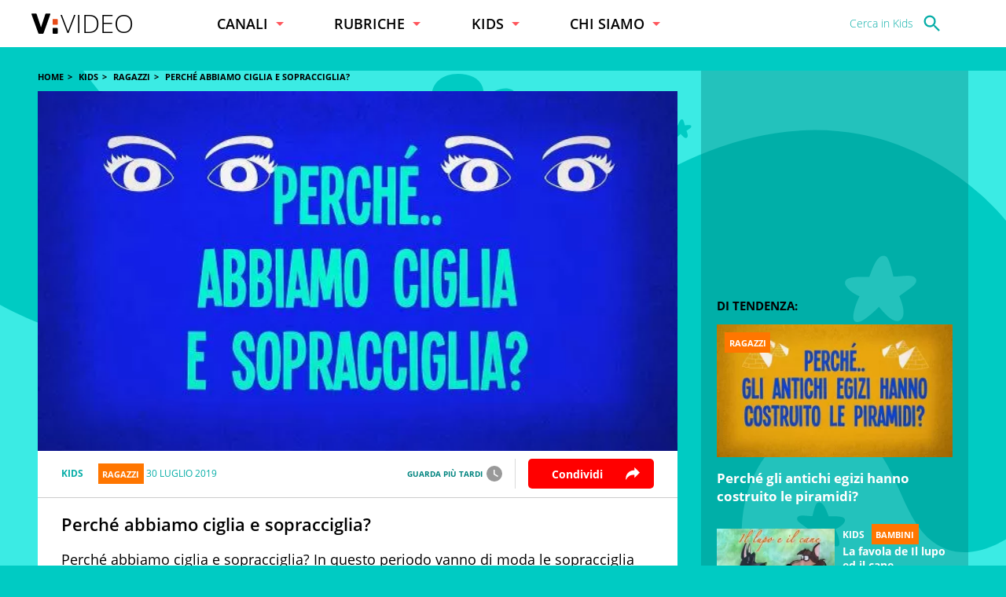

--- FILE ---
content_type: text/html; charset=UTF-8
request_url: https://www.virgilio.it/video/perche-abbiamo-ciglia-e-sopracciglia-58583
body_size: 21282
content:
<!doctype html> <html lang="it"> <head> <meta http-equiv="Content-Type" content="text/html; charset=utf-8"> <meta http-equiv="x-ua-compatible" content="ie=edge"> <meta name="viewport" content="width=device-width, initial-scale=1, maximum-scale=3"> <meta name="referrer" content="no-referrer-when-downgrade"> <link rel="modulepreload" href="/video/js/web-vitals-evnt.21/lib/generateUniqueID.js"> <link rel="modulepreload" href="/video/js/web-vitals-evnt.21/lib/initMetric.js"> <link rel="modulepreload" href="/video/js/web-vitals-evnt.21/lib/getFirstHidden.js"> <link rel="modulepreload" href="/video/js/web-vitals-evnt.21/lib/onHidden.js"> <link rel="modulepreload" href="/video/js/web-vitals-evnt.21/lib/observe.js"> <link rel="modulepreload" href="/video/js/web-vitals-evnt.21/lib/utilsUi.js"> <link rel="modulepreload" href="/video/js/web-vitals-evnt.21/lib/utilsAdv.js"> <link rel="modulepreload" href="/video/js/web-vitals-evnt.21/types.js"> <link rel="modulepreload" href="/video/js/web-vitals-evnt.21/generateUrlsEvnt.js"> <link rel="modulepreload" href="/video/js/web-vitals-evnt.21/watchlater.js"> <link rel="modulepreload" href="/video/js/web-vitals-evnt.21/Ui.js"> <link rel="modulepreload" href="/video/js/web-vitals-evnt.21/adv.js"> <link rel="modulepreload" href="/video/js/web-vitals-evnt.21/tracking.js"> <link rel="modulepreload" href="/video/js/web-vitals-evnt.21/player.js"> <meta name="robots" content="max-image-preview:large, all"> <style> html{-ms-text-size-adjust:100%;-webkit-text-size-adjust:100%;font-size:62.5%;font-size:calc(1em * .625);line-height:1.2;-webkit-tap-highlight-color:rgba(0,0,0,0);font-family:OpenSans,sans-serif;box-sizing:border-box;width:100%;min-height:100%}*,:after,:before{margin:0;padding:0;box-sizing:inherit;outline:none}body{overflow-x:hidden;background:#000;width:inherit;min-height:inherit}body.vv-kids{background:fixed #00cbc3 url(/video/img/bg_kids.svg) no-repeat 50% 70px/cover}@media only screen and (min-width:37.5em){body.vv-kids{background-position-y:60px}}@media only screen and (min-width:64em){body.vv-kids{background-position-y:90px}}.svg_main_inline{border:0!important;clip:rect(0 0 0 0)!important;height:.1rem!important;margin:-.1rem!important;overflow:hidden!important;padding:0!important;position:absolute!important;width:.1rem!important}ol,ul{list-style:none}use{pointer-events:none}button{font-family:inherit;font-size:inherit;color:inherit;-webkit-appearance:none;-moz-appearance:none;appearance:none;border:0;background-color:transparent}svg{width:inherit;height:inherit;fill:inherit}picture{overflow:hidden}picture,picture:before{position:relative;display:block}picture:before{content:"";padding-top:56.25%;z-index:1}picture img{position:absolute;top:0;left:0}.a2hs-btn{display:none}.a2hs-btn--shw{display:-ms-flexbox;display:flex;-ms-flex-align:center;align-items:center}.vv-mn img{width:100%;height:auto;display:block}@media only screen and (min-width:37.5em){#tlbCorp-VIRGILIO{color:#e74b18}}@media only screen and (min-width:64em){body.vv-kids{background-attachment:scroll}}.spinner{width:4rem;height:4rem;position:fixed;z-index:10;left:calc(50vw - 2rem);top:calc(50vh - 2rem);animation:spinner-animation 1.2s cubic-bezier(.55,0,.1,1) infinite;display:block;border-radius:.4rem;font-size:0}.pnl-src{position:fixed;z-index:5999999;width:100vw;height:100vh}.pnl-src__inner{-ms-flex:1 1 100%;flex:1 1 100%}.pnl-src__inner--top{transform:translate3d(0,-33vh,0)}.pnl-src__inner--bottom{transform:translate3d(0,73vh,0)}.pnl-src__close{opacity:0}@media only screen and (min-width:37.5em){.pnl-src__inner--top{transform:translate3d(0,-43vh,0)}.pnl-src__inner--bottom{transform:translate3d(0,63vh,0)}}.vv-mn{width:100vw;height:inherit;overflow:hidden;position:relative}.vv-wrp{width:100%}.vv-grid,.vv-spc{visibility:hidden}@media only screen and (min-width:64em){.vv-mn{width:auto;overflow:visible}}:root{--header-height:7rem;--header-height-fixed:5rem}@media only screen and (min-width:37.5em){:root{--header-height:6rem;--header-height-fixed:8rem}}.vv-h{background:#fff;color:#000;display:-ms-flexbox;display:flex;-ms-flex-align:center;align-items:center;height:var(--header-height);padding:0 2rem;position:relative;z-index:5999999}.vv-h__lgo{-ms-flex:1 0 auto;flex:1 0 auto;height:2.2rem}.vv-h__lgo-img{font-family:OpenSans,sans-serif;font-weight:300;width:11.3rem;height:auto;font-size:3.5rem}.vv-h__src-trg{-ms-flex:0 0 2.8rem;flex:0 0 2.8rem;height:2.8rem;margin-right:1rem;cursor:pointer;color:#06ada7}.vv-h__src-trg svg{fill:#06ada7;margin-left:1rem}.vv-h__src-lbl{display:none}.vv-h__pnl{-ms-flex:0 0 2.8rem;flex:0 0 2.8rem;height:2.8rem;background:inherit}.vv-h__pnl-trg{width:inherit;height:inherit;display:block}.vv-h__pnl-trg--cls{display:none}.vv-h__pnl-wrp{background:inherit;width:calc(100vw - 6rem);height:100vh;position:absolute;left:100%;top:0;padding:3rem 2rem 4rem 4rem}.vv-h__pnl-wrp:after{content:"Virgilio Video \00E8\0020un prodotto Italiaonline";font-size:1.2rem;color:rgba(0,0,0,.3);position:absolute;z-index:1;bottom:1rem;left:4rem;display:block;padding-top:1rem;border-top:.1rem solid rgba(0,0,0,.3)}.vv-h__pnl-wrp-int{height:100%;overflow:auto}.vv-h__pnl-lnk{font-size:1.4rem;font-weight:300;width:auto;min-height:2.8rem;margin-bottom:1.5rem}.vv-h__pnl-lnk:not(.a2hs-btn){display:-ms-flexbox;display:flex;-ms-flex-align:center;align-items:center;-ms-flex-pack:start;justify-content:flex-start}.vv-h__pnl-lbl{-ms-flex-order:2;order:2;margin-left:.4em}.vv-h__pnl-icn{-ms-flex-order:1;order:1;fill:#666;-ms-flex:0 0 2.4rem;flex:0 0 2.4rem;height:2.4rem}.vv-h__pnl-icn,.vv-kids .vv-h,.vv-kids .vv-h__pnl-wrp{background:#fff}.vv-kids .vv-h__pnl{background:none}.vv-kids .vv-h__pnl-icn{background:hsla(0,0%,100%,0)}@media only screen and (min-width:37.5em){.vv-h__lgo{-ms-flex:0 0 auto;flex:0 0 auto;height:auto}.vv-h__lgo-img{display:block;width:10rem;font-size:3.5rem}.vv-h__src-trg{-ms-flex:0 0 auto;flex:0 0 auto;display:-ms-flexbox;display:flex;-ms-flex-align:center;align-items:center;-ms-flex-pack:justify;justify-content:space-between;position:relative;padding-right:2rem;margin-right:2rem}.vv-h__src-trg>svg{width:2.8rem;height:2.8rem}.vv-h__src-trg:after{content:"";display:block;position:absolute;right:0;top:-.5rem;bottom:-.5rem;border-right:.1rem solid hsla(0,0%,40%,.5)}}@media only screen and (min-width:64em){.vv-h{padding:0 4rem}.vv-h__lgo{height:2.7rem}.vv-h__lgo-img{width:14rem}.vv-h__src-trg:after{content:none}.vv-h__pnl{-ms-flex:0 0 auto;flex:0 0 auto;height:2.8rem;background:inherit}.vv-h__pnl-trg{display:none}.vv-h__pnl-wrp{position:static;height:2.8rem;width:100%;padding:0}.vv-kids .vv-h__pnl-wrp{background:hsla(0,0%,100%,0)}.vv-h__pnl-wrp:after{display:none}.vv-h__pnl-wrp-int{overflow:visible}.vv-h__pnl-cnt{display:-ms-flexbox;display:flex;height:100%;-ms-flex-align:center;align-items:center;-ms-flex-pack:end;justify-content:flex-end}.vv-h__pnl-lnk{margin-bottom:0;text-align:center;width:auto;position:relative;height:inherit;min-height:auto;line-height:2}.vv-h__pnl-lnk:not(:last-child){margin:0 5rem 0 0}.vv-h__pnl-lnk:before{content:"";display:block;position:absolute;left:-2.5rem;top:-.5rem;bottom:-.5rem;border-left:.1rem solid hsla(0,0%,40%,.5)}.vv-h__pnl-lbl{display:none}}@media only screen and (min-width:75em){.vv-h__pnl-lbl{-ms-flex-order:1;order:1;display:inline-block;margin-right:1rem;white-space:nowrap}.vv-h__src-trg{-ms-flex-preferred-size:13rem;flex-basis:13rem}.vv-h__src-lbl{display:block;font-size:1.4rem;font-weight:300;white-space:nowrap}}.vv-nav{display:-ms-flexbox;display:flex;-ms-flex-direction:column;flex-direction:column;margin-bottom:2rem}.vv-nav__wrp{height:5rem;overflow:hidden;font-weight:600;border-bottom:.1rem solid hsla(0,0%,40%,.5)}.vv-nav__lbl{display:-ms-flexbox;display:flex;-ms-flex-align:center;align-items:center;-ms-flex-pack:justify;justify-content:space-between;height:5rem;font-size:1.8rem;white-space:nowrap}.vv-nav__lbl:not(a){width:11rem}.vv-nav__lbl:not(a):after{content:"";display:inline-block;width:0;height:0;border:solid transparent;border-top:solid #ff565c;border-width:5px 5px 0}.vv-nav__itm{margin-bottom:2rem;padding:0 1rem;white-space:nowrap;font-size:1.8rem}@media only screen and (min-width:37.5em){.vv-nav{-ms-flex:1 0 auto;flex:1 0 auto;-ms-flex-direction:row;flex-direction:row;-ms-flex-pack:space-evenly;justify-content:space-evenly;margin-bottom:0;height:inherit;-ms-flex-align:center;align-items:center}.vv-nav__wrp{border-bottom:0;position:relative;height:inherit}.vv-nav__lbl{height:inherit;font-size:1.4rem}.vv-nav__lbl:not(a){width:auto}.vv-nav__lbl:after{margin-left:1rem}.vv-nav__ele{position:absolute;left:-1.5rem;top:6rem;padding-top:2rem;background:#fff;border-top-color:#e74b18}.vv-nav__itm{padding:0 1.5rem;font-size:1.4rem}.vv-kids .vv-nav__ele{border-top-color:#4798fa}}@media only screen and (min-width:64em){.vv-nav__itm,.vv-nav__lbl{font-size:1.6rem}}@media only screen and (min-width:75em){.vv-nav{-ms-flex-pack:start;justify-content:flex-start;padding:0 0 0 8%}.vv-nav__wrp{cursor:pointer;margin-right:8%}.vv-nav__lbl{font-size:1.8rem}}.adv{display:-ms-flexbox;display:flex;-ms-flex-pack:center;justify-content:center;-ms-flex-align:start;align-items:flex-start;width:300px;min-height:250px;box-sizing:content-box;text-align:center}@media only screen and (min-width:37.5em){#admputop{max-width:300px}}.vv-nocon{color:#fff;display:none;-ms-flex-align:center;align-items:center;-ms-flex-pack:center;justify-content:center;padding:1rem}.vv-nocon__icn{-ms-flex:0 0 2rem;flex:0 0 2rem;width:2rem;height:2rem;fill:#fff;vertical-align:middle}.vv-nocon__sgn{fill:#fff;margin:0 1rem 0 0}.vv-nocon__rld{fill:#e74b18}.vv-nocon__txt{-ms-flex:0 1 auto;flex:0 1 auto;font-size:1.2rem}.vv-nocon__lnk{color:#e74b18}#iol_player_container,.MDS-cnt{background-image:url("[data-uri]");background-size:cover}.vv-shr__all{opacity:0;pointer-events:none}@font-face{font-display:swap;font-family:OpenSans;font-style:normal;font-weight:300;src:url(/video/font/OpenSans-Light.woff2) format("woff2"),url(/video/font/OpenSans-Light.woff) format("woff"),url(/video/font/OpenSans-Light.ttf) format("truetype")}@font-face{font-display:swap;font-family:OpenSans;font-style:normal;font-weight:700;src:url(/video/font/OpenSans-Bold.woff2) format("woff2"),url(/video/font/OpenSans-Bold.woff) format("woff"),url(/video/font/OpenSans-Bold.ttf) format("truetype")}body{font-family:inherit;font-size:inherit;color:#000}a{background-color:transparent;color:inherit;text-decoration:none}@keyframes spinner-animation{0%{transform:perspective(12rem) rotateX(0deg) rotateY(0deg);background-color:#000}50%{transform:perspective(12rem) rotateX(-180.1deg) rotateY(0deg);background-color:#e74b18}to{transform:perspective(12rem) rotateX(-180deg) rotateY(-179.9deg);background-color:#000}} </style> <meta name="google-site-verification" content="bXSbJO3gOZhPr8F9FxcCdFTQwao_r4fFU7AOGzUpbps" /> <meta name="google-site-verification" content="uW1j2dn2lQJoU58K3rHuniI1b988Vh_X-QyHwP0k4Ps" /> <meta name="google-site-verification" content="BtWcr_AYdm-Lu_NP-TQQdJRwAl8ARpKogUqBUpek79o" /> <meta name="msvalidate.01" content="DBC39683B43943FADF1A96462904C22D" /> <link rel="preload" href="/video/font/OpenSans-Light.woff2" as="font" type="font/woff2" crossorigin="anonymous"> <link rel="preload" href="/video/font/OpenSans-Bold.woff2" as="font" type="font/woff2" crossorigin="anonymous"> <link rel="preload" href="/video/font/OpenSans-SemiBold.woff2" as="font" type="font/woff2" crossorigin="anonymous"> <link rel="preload" href="/video/font/OpenSans-Regular.woff2" as="font" type="font/woff2" crossorigin="anonymous"> <link fetchpriority="high" rel="preload" as="image" href="https://wips.plug.it/cips/video.virgilio.it/cms/2023/06/video_bc6065557587001.jpg?w=820&a=r"> <link rel="preconnect" href="//www.iolam.it" crossorigin="use-credentials"> <link rel="preconnect" href="//italiaonline01.wt-eu02.net" crossorigin="use-credentials"> <link rel="preconnect" href="//evnt.iol.it" crossorigin="use-credentials"> <link rel="preconnect" href="//wips.plug.it" crossorigin="use-credentials"> <link rel="preconnect" href="//cdn-gl.imrworldwide.com" crossorigin="use-credentials"> <link rel="preconnect" href="//pubads.g.doubleclick.net" crossorigin="use-credentials"> <link rel="preconnect" href="https://vendorlist.consensu.org" crossorigin="use-credentials"> <link rel="apple-touch-icon" sizes="57x57" href="/video/img/apple-touch-icon-57x57.png"> <link rel="apple-touch-icon" sizes="60x60" href="/video/img/apple-touch-icon-60x60.png"> <link rel="apple-touch-icon" sizes="72x72" href="/video/img/apple-touch-icon-72x72.png"> <link rel="apple-touch-icon" sizes="76x76" href="/video/img/apple-touch-icon-76x76.png"> <link rel="apple-touch-icon" sizes="114x114" href="/video/img/apple-touch-icon-114x114.png"> <link rel="apple-touch-icon" sizes="120x120" href="/video/img/apple-touch-icon-120x120.png"> <link rel="apple-touch-icon" sizes="144x144" href="/video/img/apple-touch-icon-144x144.png"> <link rel="apple-touch-icon" sizes="152x152" href="/video/img/apple-touch-icon-152x152.png"> <link rel="apple-touch-icon" sizes="180x180" href="/video/img/apple-touch-icon-180x180.png"> <link rel="icon" type="image/png" href="/video/img/favicon-32x32.png" sizes="32x32"> <link rel="icon" type="image/png" href="/video/img/favicon-194x194.png" sizes="194x194"> <link rel="icon" type="image/png" href="/video/img/favicon-96x96.png" sizes="96x96"> <link rel="icon" type="image/png" href="/video/img/android-chrome-192x192.png" sizes="192x192"> <link rel="icon" type="image/png" href="/video/img/favicon-16x16.png" sizes="16x16"> <link rel="manifest" href="/video/manifest.json"> <link rel="mask-icon" href="/video/img/safari-pinned-tab.svg" color="#ffffff"> <meta name="msapplication-TileColor" content="#ffffff"> <meta name="msapplication-TileImage" content="/video/img/mstile-144x144.png"> <meta name="theme-color" content="#ffffff"> <link rel="alternate" type="application/rss+xml" title="Virgilio Video Feed RSS" href="https://www.virgilio.it/video/feed/rss/" /> <title>Perché abbiamo ciglia e sopracciglia?</title> <meta name="description" content="Perché abbiamo ciglia e sopracciglia? In questo periodo vanno di moda le sopracciglia ben curate anche per i maschi, magari disegnate ad “ala di gabb" > <meta name="keywords" content="Ragazzi" > <meta name="dc:publisher" content="Italiaonline spa" > <link rel="canonical" href="https://www.virgilio.it/video/perche-abbiamo-ciglia-e-sopracciglia-58583" /> <meta property="og:url" content="https://www.virgilio.it/video/perche-abbiamo-ciglia-e-sopracciglia-58583" > <meta property="og:type" content="video" > <meta property="og:title" content="Perché abbiamo ciglia e sopracciglia?"> <meta property="og:description" content="Perché abbiamo ciglia e sopracciglia? In questo periodo vanno di moda le sopracciglia ben curate anche per i maschi, magari disegnate ad “ala di gabb" > <meta property="og:image" content="https://wips.plug.it/cips/video.virgilio.it/cms/2023/06/video_bc6065557587001.jpg?w=820&a=r" > <meta property="og:image:width" content="820"> <meta property="og:image:height" content="590"> <meta property="og:site_name" content="Virgilio Video" > <meta property="fb:app_id" content="1045745438827823" /> <style> .footerCorp{min-width:320px;padding:10px;box-sizing:border-box;font-size:11px;line-height:1;font-family:Arial, Helvetica, sans-serif;letter-spacing:0;color:#a3a3a3;background:#191919}.footerCorp-cnt{width:100%;max-width:1000px;margin:0 auto;display:flex;flex-flow:column nowrap;align-items:center;justify-content:space-evenly}.footerCorp__lgo{width:120px;height:22px}.footerCorp__brandLnk{padding:0 0 10px;text-align:center;display:flex;flex-flow:row wrap;justify-content:center}.footerCorp__lnk{font-size:10px;text-decoration:none;font-weight:700;color:#a3a3a3;margin:8px 4px 0;cursor:pointer}.footerCorp__lnk--cstLnk{margin:0 8px}.footerCorp__lnk:hover{transition:color 200ms cubic-bezier(0.55, 0, 0.1, 1);color:#fff}.footerCorp__cstLnk{display:flex;flex-flow:column nowrap;align-items:center}.footerCorp__cstLnk-txt{margin:10px 0 0;text-align:center;line-height:1.5;font-size:inherit;color:inherit}.footerCorp__cstLnk-cnt{text-align:center;line-height:1.5}.footerCorp__cstLnk-sps{display:block}@media only screen and (min-width: 600px){.footerCorp__cstLnk-sps{display:inline;margin:0 5px}.footerCorp__cstLnk-sps::before{content:"\002D"}}@media only screen and (min-width: 1024px){.footerCorp-cnt{flex-flow:row wrap}.footerCorp__brandLnk{height:17px;padding:0;align-items:flex-end}.footerCorp__lnk{font-size:11px;color:#a3a3a3;margin:0 4px}.footerCorp__lnk--cstLnk{margin:0 3px}.footerCorp__cstLnk{flex:1 0 100%;flex-flow:row wrap;justify-content:center;row-gap:7px}.footerCorp__brandLnk+.footerCorp__cstLnk{margin-top:10px}.footerCorp__cstLnk-cnt{margin:0 10px}.footerCorp__cstLnk-txt{margin:0 10px;text-align:left;line-height:inherit}} </style> <script type='text/javascript'>
    var iol_vv_foglia = true;
    var abilita_next_video_foglia = true;
    </script> <script type='text/javascript'>
   	 			var pubAdsCfg={'brand':'kids', 'section':'kids', 'customCriteria':{'adv_sentiment':'positive'}};
		    </script> <!-- iubenda --> <script type="text/javascript">
var _iub=_iub||[],_iolconsent=_iolconsent||{},$popup2step=!0,$paywall=!0;_iolconsent.callbacks=[],_iolconsent.data=!1,_iub.csConfiguration={perPurposeConsent:!0,purposes:"1, 3, 4, 5",consentOnDocument:!1,consentOnScroll:!1,consentOnContinuedBrowsing:!1,emitGtmEvents:!0,enableTcf:!0,tcfVersion:2.2,tcfPurposes:{1:"consent_only",2:"consent_only",3:"consent_only",4:"consent_only",5:"consent_only",6:"consent_only",7:"consent_only",8:"consent_only",9:"consent_only",10:"consent_only",11:"consent_only"},invalidateConsentWithoutLog:!1,tcfHideLiWithoutPurposes:!0,actionButtonsCloseLayer:!0,googleAdditionalConsentMode:!1,isTCFConsentGlobal:!1,newConsentAtVendorListUpdate:365,whitelabel:!0,lang:"it",siteId:2020019,cookiePolicyInOtherWindow:!0,cookiePolicyId:89638261,cookiePolicyUrl:"https://privacy.italiaonline.it/common/cookie/privacy_detail.php",banner:{listPurposes:!0,explicitWithdrawal:!0,rejectButtonDisplay:!0,acceptButtonDisplay:!0,customizeButtonDisplay:!0,closeButtonDisplay:!1,position:"bottom",backgroundOverlay:!0,html:'\n<div class="iubenda-cs-container" style="visibility:hidden!important" data-vers="V2.6">\n    <div class="iubenda-cs-content">\n        <div class="ubl-cst">\n            <div class="ubl__cnt ubl-cst__cnt">\n\n                <strong class="ubl__cnt-title ubl-cst__cnt-title">Rispettiamo la tua privacy</strong>\n                %{banner_content}\n                <ul class="ubl-cst__cnt-ul">\n                    <li>cliccando sul tasto "Accetta e Chiudi" acconsenti all&rsquo;utilizzo dei cookie;</li>\n                    <li>cliccando su "Personalizza" puoi gestire liberamente le tue preferenze, selezionando le finalit&agrave; e le terze parti a cui prestare il consenso;</li>\n                    <li>cliccando invece sul tasto "Continua senza accettare" troverai maggiori informazioni su come migliorare la tua esperienza di navigazione per decidere se:\n                        <ul>\n                            <li>accettare i cookie di profilazione;</li>\n                            <li>installare solo i cookie strettamente necessari, rifiutando di conseguenza tutte le altre tipologie.</li>\n                        </ul>\n                    </li>\n                </ul>\n                <p class="iub-p ubl-cst__cnt-p ubl-ncs__note">Puoi liberamente prestare, rifiutare o revocare il tuo consenso in qualsiasi momento cliccando su "<span class="ubl-ncs__btn--pref iubenda-cs-customize-btn ubl-ncs__cnt--underline">Preferenze sui cookie</span>" presente nel footer del Sito.</p>\n            </div>\n            <div class="ubl__cnt__btns ubl-cst__btns">\n                <button id="iol_cmp_cont_senz_acce" class="ubl__cnt__btn ubl-cst__btn ubl-cst__btn--reject">Continua senza accettare</button>\n                <button class="ubl__cnt__btn ubl-cst__btn ubl-cst__btn--pref iubenda-cs-customize-btn">Personalizza</button>\n                <button class="ubl__cnt__btn ubl-cst__btn ubl-cst__btn--accept iubenda-cs-accept-btn">Accetta e Chiudi</button>\n            </div>\n        </div>\n    </div>\n    <div id="iol_cmp_popup_2" class="ubl-ncs ubl-ncs--hidden">\n        <div class="ubl__cnt ubl-ncs__cnt">\n            <button id="iol_cmp_back" class="ubl-ncs__btn ubl-ncs__btn--back">indietro</button>\n            <strong class="ubl__cnt-title ubl-ncs__cnt-title">Per una scelta consapevole <span class="ubl__cnt-title--sub ubl-ncs__cnt-title--sub">maggiori informazioni</span></strong>\n            <div class="ubl-ncs__cnt-content">\n                \n                <p class="iub-p">Se accetti i cookie di profilazione visualizzerai messaggi pubblicitari personalizzati e in linea con i tuoi interessi, oltre a sostenere il nostro impegno nel fornirti sempre contenuti e servizi di qualit&agrave;.</p>\n                <p class="iub-p">Senza invece installi solo i cookie strettamente necessari, durante la navigazione visualizzerai invece pubblicit&agrave; generalista casuale anzich&eacute; personalizzata, che potrebbe infastidirti perch&eacute; non sar&agrave; possibile controllarne n&eacute; la frequenza, n&eacute; il contenuto.</p>\n                <p class="iub-p">Inoltre, poich&eacute; la pubblicit&agrave; personalizzata ci consente di fornirti ogni giorno servizi efficienti e di qualit&agrave;, senza il tuo consenso ai cookie di profilazione, in caso di utilizzo del servizio Virgilio Mail ti sar&agrave; richiesto di acquistare uno dei nostri abbonamenti a pagamento a partire da 3,99&euro;/anno.</p>\n                \n                <p class="iub-p ubl-cst__cnt-p ubl-ncs__note">Puoi liberamente prestare, rifiutare o revocare il tuo consenso in qualsiasi momento cliccando su "<span class="ubl-ncs__btn--pref iubenda-cs-customize-btn ubl-ncs__cnt--underline">Preferenze sui cookie</span>" presente nel footer del Sito.</p>\n            </div>\n            <div class="ubl__cnt__btns ubl-ncs__cnt-group">\n                <button class="ubl__cnt__btn ubl-ncs__btn ubl-ncs__btn--accept iubenda-cs-accept-btn">Accetta tutti i cookie</button>\n                <span class="ubl-ncs__cnt-group-sep">oppure</span>\n                <button class="ubl__cnt__btn ubl-ncs__btn ubl-cst__btn ubl-ncs__btn--reject iubenda-cs-reject-btn">Installa solo i cookie<br>strettamente necessari</button>\n            </div>\n        </div>\n    </div>\n</div>\n'},i18n:{it:{banner:{dynamic:{paragraph_1:'Noi[if banner.useThirdParties] e %{total_number_of_ads_vendors} [link vendors]terze parti[/link] selezionate[/if] [if not gdprApplies and not lgpdApplies and ccpaApplies]raccogliamo informazioni personali.[/if][if gdprApplies or lgpdApplies]utilizziamo cookie o tecnologie simili per finalit&agrave; tecniche e, con il tuo consenso, anche per[if not banner.listPurposes] altre finalit&agrave;[/if][if banner.listPurposes] il miglioramento dell&#x2019;%{purposes}[/if][if hasCookiePolicy] come specificato nella [link cookie_policy]cookie policy[/link][/if]. Il rifiuto del consenso pu&ograve; rendere non disponibili le relative funzioni.[if enableTcf and gdprApplies]\nPer quanto riguarda la pubblicit&agrave;, noi e [link vendors]terze parti[/link] selezionate, potremmo utilizzare <em>dati di geolocalizzazione precisi e l&#x2019;identificazione attraverso la scansione del dispositivo</em>, al fine di <em>archiviare e/o accedere a informazioni su un dispositivo</em> e trattare dati personali come i tuoi dati di utilizzo, per le seguenti [link adv_pref]finalit&agrave; pubblicitarie[/link]: <em>pubblicit&agrave; e contenuti personalizzati, misurazione delle prestazioni dei contenuti e degli annunci, ricerche sul pubblico, sviluppo di servizi</em>.[/if][if gdprApplies or lgpdApplies][/if][/if][if ccpaApplies]\nIn caso di vendita di informazioni personali, puoi fare opt-out utilizzando il link "%{do_not_sell}".[if hasPrivacyPolicy]\nPer saperne di pi&ugrave; sulle categorie di informazioni personali raccolte e sulle finalit&agrave; per le quali tali informazioni saranno utilizzate, si prega di fare riferimento alla nostra %{privacy_policy}.[/if][/if]',paragraph_2:"Puoi prestare, rifiutare o personalizzare il tuo consenso che sar&agrave;\tvalido solo su questo dominio:",or:"o",and:"e"}}}},callback:{onBannerShown:function(){var e=document.createElement("link");e.setAttribute("rel","stylesheet"),e.setAttribute("type","text/css"),e.setAttribute("href","https://i5.plug.it/cmp/V2.6/css/iub_conf_virgilio.css"),e.addEventListener("load",function(){document.querySelector(".iubenda-cs-container").removeAttribute("style")}),document.getElementsByTagName("head")[0].appendChild(e);var n=document.getElementById("iol_cmp_popup_2");null!=n&&(document.getElementsByClassName("ubl-ncs__btn--back")[0].addEventListener("click",function(){n.classList.add("ubl-ncs--hidden")}),document.getElementsByClassName("ubl-cst__btn--reject")[0].addEventListener("click",function(){n.classList.remove("ubl-ncs--hidden")}));var i=document.getElementById("tvendorsCount");null!=i&&null!=_iub.vendorsCountGVL3&&(i.textContent=_iub.vendorsCountGVL3);try{res=screen.width}catch(e){res=0}var t=function(e,n,i,t){var o=document.getElementsByClassName(e);void 0!==o[n]&&o[n].addEventListener("click",function(){var e,n;try{e=Date.now()}catch(n){e=0}try{n=window.location.hostname}catch(e){n="error"}var o="https://evnt.iol.it/v2?&pgnf="+n+"%2Call%2C%2C%2C%2C0%2C"+res+"%2C0%2C%2Cb%2C0%2C%2C"+i+"%2C"+t+"&nc="+e;(new Image).src=o,console.log("*** "+i+" "+t)})};t("iubenda-cs-accept-btn",0,"CMP_ADV_ACCEPT_1",1),t("iubenda-cs-accept-btn",1,"CMP_ADV_ACCEPT_2",1),t("iubenda-cs-customize-btn",0,"CMP_ADV_CUSTOMIZE_1",1),t("iubenda-cs-customize-btn",1,"CMP_ADV_CUSTOMIZE_2",1),t("iubenda-cs-customize-btn",2,"CMP_ADV_CUSTOMIZE_3",1),t("ubl-cst__btn--reject",0,"CMP_ADV_REJECT_1",1),t("iubenda-cs-reject-btn",0,"CMP_ADV_REJECT_2",1),t("ubl-ncs__btn--back",0,"CMP_ADV_BACK",1)},onPreferenceExpressed:function(e){_iolconsent.data=e;for(var n=0;n<_iolconsent.callbacks.length;n++)try{_iolconsent.callbacks[n](e)}catch(e){}_iolconsent.callbacks.push=function(e){e(_iolconsent.data),_iolconsent.callbacks[_iolconsent.callbacks.length]=e}},on2ndLayerShown:function(){if(null==document.getElementById("cmp-rules")){var e=document.querySelector("head"),n=document.createElement("style");n.id="cmp-rules",n.textContent="#iubenda-iframe .generic-ads-container {display:none !important}",e.appendChild(n)}}}};
</script> <script type="text/javascript" src="//cdn.iubenda.com/cs/tcf/stub-v2.js"></script> <script type="text/javascript" src="//cdn.iubenda.com/cs/iubenda_cs.js" charset="UTF-8" async></script> <!-- /iubenda --> <!-- IOL/Iubenda --> <script src='https://i5.plug.it/cmp/qciol.min.js' async="true"></script> <!-- /IOL/Iubenda --> <script async src='/video/js/iol_evnt_v3.min.js'></script> <script>
window.dataLayer = window.dataLayer || [];
function gtag(){dataLayer.push(arguments);}
gtag('js', new Date());
gtag("config","G-CNNPFCGDJJ",{'use_amp_client_id': true, 'anonymize_ip': true});
</script> <script  type="module">
let isRequestIdleCallbackScheduled  = false;
let eventsToSend = [];
let loadEvents=false;
function sendToEvnt(metric) {
  	//console.log(metric);
	isRequestIdleCallbackScheduled = false;
	for (let p = 0, n = metric.urls.length; p < n; p++) {
		let url = metric.urls[p];
		let i = new Image();
		i.src = url;
	}
}

function schedulePendingEvents(metric) {
if (!loadEvents) {
	loadEvents = true;
	eventsToSend = metric.urls;
}
  // Only schedule the rIC if one has not already been set.
  if (isRequestIdleCallbackScheduled)
    return;

  isRequestIdleCallbackScheduled = true;

  if ('requestIdleCallback' in window) {
    // Wait at most two seconds before processing events.
    requestIdleCallback(function (deadline) {

  // Reset the boolean so future rICs can be set.
  isRequestIdleCallbackScheduled = false;

  // If there is no deadline, just run as long as necessary.
  // This will be the case if requestIdleCallback doesn’t exist.
  if (typeof deadline === 'undefined')
    deadline = { timeRemaining: function () { return Number.MAX_VALUE } };

  // Go for as long as there is time remaining and work to do.
  while (deadline.timeRemaining() > 0 && eventsToSend.length > 0) {
    let url = eventsToSend.pop();
	let i = new Image();
	i.src = url;

  }

  // Check if there are more events still to send.
  if (eventsToSend.length > 0)
    schedulePendingEvents(metric);
}, { timeout: 2000 });
  } else {
    sendToEvnt(metric);
  }
}


function sendWebVitals(metric) {
  	//console.log(metric);
	if (typeof ioltrack_data === "undefined") {return;}
	if ((typeof IOL === "undefined") || (typeof IOL.EVNT === "undefined")) {return;}
	IOL.EVNT.evMngr = new IOL.EVNT.evMngrCls();

	const url_wv = IOL.EVNT.evMngr.getEventUrls("pgnf",{
						"domain" : ioltrack_data._domain,
						"pag_id" : ioltrack_data._page_id,
						"ref_host" : IOL.EVNT.evMngr.getHostFromUrl(document.referrer) || IOL.EVNT.evMngr.eventTypes.pgmp.ref_host,
						"ref_path" : IOL.EVNT.evMngr.getPathFromUrl(document.referrer) || IOL.EVNT.evMngr.eventTypes.pgmp.ref_path,
						"doc_id" : ioltrack_data._doc_id || "",
						"doc_type" : ioltrack_data._doc_type || IOL.EVNT.evMngr.doc_types['post'],
						"breakpoint" : ioltrack_data._breakpoint,
						"attrs" : [],
						"multikpi": [{"name":metric.name,"value":Math.round(metric.name === 'CLS' ? metric.value * 1000 : metric.value)}]
	});
	var i = new Image();
	i.src = url_wv;
}

function UiFinish(metric) {
	//console.log("Ui generata");
}


import {generateUrlsEvnt, generateClick, Ui, loadAdv, tracking, fixAdv, ajaxCall, getMainSizeState, player, thumbPreview, getVideoInfo} from '/video/js/web-vitals-evnt.21/index.js';
generateUrlsEvnt(sendToEvnt);generateClick();Ui(UiFinish);tracking();loadAdv("virgilio/web/video/1.2", true, false, false, false, false, false, false);player();thumbPreview(true);window.fixAdv=fixAdv;
	window.ajaxCall=ajaxCall;
window.getVideoInfo=getVideoInfo;
window.getMainSizeState=getMainSizeState;
</script> <script nomodule defer src="/video/js/web-vitals-evnt.21/web-vitals-evnt.es5.umd.min.js"></script> <script nomodule>
function sendWebVitalsUmd(metric) {
  	//console.log(metric);
	if (typeof ioltrack_data === "undefined") {return;}
	if ((typeof IOL === "undefined") || (typeof IOL.EVNT === "undefined")) {return;}
	IOL.EVNT.evMngr = new IOL.EVNT.evMngrCls();

	const url_wv = IOL.EVNT.evMngr.getEventUrls("pgnf",{
						"domain" : ioltrack_data._domain,
						"pag_id" : ioltrack_data._page_id,
						"ref_host" : IOL.EVNT.evMngr.getHostFromUrl(document.referrer) || IOL.EVNT.evMngr.eventTypes.pgmp.ref_host,
						"ref_path" : IOL.EVNT.evMngr.getPathFromUrl(document.referrer) || IOL.EVNT.evMngr.eventTypes.pgmp.ref_path,
						"doc_id" : ioltrack_data._doc_id || "",
						"doc_type" : ioltrack_data._doc_type || IOL.EVNT.evMngr.doc_types['post'],
						"breakpoint" : ioltrack_data._breakpoint,
						"attrs" : [""],
						"multikpi": [{"name":metric.name,"value":Math.round(metric.name === 'CLS' ? metric.value * 1000 : metric.value)}]
	});

	var i = new Image();
	i.src = url_wv;

}
function sendToEvnt(metric) {
  	//console.log(metric);
	for (let p = 0, n = metric.urls.length; p < n; p++) {
		let url = metric.urls[p];
		var i = new Image();
		i.src = url;
	}
}

function UiFinish(metric) {
	//console.log("Ui generata");
}

addEventListener('DOMContentLoaded', function() {
  webVitals.generateUrlsEvnt(sendToEvnt);
  webVitals.generateClick();
  webVitals.Ui(UiFinish);
  webVitals.tracking();
  webVitals.loadAdv("virgilio/web/video/1.2", true, false, false, false, false, false, false);webVitals.player();webVitals.thumbPreview(true);
  window.ajaxCall=webVitals.ajaxCall;
  window.fixAdv=webVitals.fixAdv;
  window.getMainSizeState=webVitals.getMainSizeState;
  
});

</script> <link rel="stylesheet" href="/video/css/foglia_kidsDesk.2.25.css" media="print" onload="this.media='all'; this.onload=null;"> </head> <body class="foglia-v vv-kids" data-id="cmsvideo_58583"> <div class="stk_320x1"> <div id="adwallpaper"></div> </div> <div class="vv-mn"> <div class="vv-wrp"> <header class="vv-h"> <span class="vv-h__lgo"> <a href="/video/"> <svg xmlns="http://www.w3.org/2000/svg" viewBox="0 0 146.549 28.228" class="vv-h__lgo-img"> <path d="M24.389.228h-4.4c-1.1 0-1.4.3-1.7 1.4l-5.6 17.6-5.6-17.6c-.3-1.1-.6-1.4-1.7-1.4h-4.6c-.8 0-.9.7-.7 1.2l8.9 25.5c.4 1.1.7 1.3 1.6 1.3h4c.9 0 1.2-.2 1.7-1.3l8.8-25.5c.2-.5.1-1.2-.7-1.2" fill="#000"></path> <path d="M35 14.628v-5.6c0-1-.5-1.2-1.2-1.2h-4.4a1.059 1.059 0 0 0-1.2 1.2v5.6c0 1 .5 1.2 1.2 1.2h4.4c.7.1 1.2-.2 1.2-1.2" fill="#e74b18"></path> <path d="M35 26.928v-5.6c0-1-.5-1.2-1.2-1.2h-4.4a1.059 1.059 0 0 0-1.2 1.2v5.6c0 1 .5 1.2 1.2 1.2h4.4c.7.1 1.2-.2 1.2-1.2" fill="#000"></path> <text transform="translate(38.352 26.828)" class="m-header__txt">VIDEO</text> </svg> </a> </span> <nav class="vv-nav"> <div class="vv-nav__wrp content_box"> <span class="vv-nav__lbl">CANALI</span> <ul class="vv-nav__ele"> <li class="vv-nav__itm"> <a id="notizie" class="vv-nav__lnk" href="/video/notizie/" title="NOTIZIE" >NOTIZIE</a> </li> <li class="vv-nav__itm"> <a id="virali" class="vv-nav__lnk" href="/video/virali/" title="VIRALI" >VIRALI</a> </li> <li class="vv-nav__itm"> <a id="sport" class="vv-nav__lnk" href="/video/sport/" title="SPORT" >SPORT</a> </li> <li class="vv-nav__itm"> <a id="intrattenimento" class="vv-nav__lnk" href="/video/intrattenimento/" title="INTRATTENIMENTO" >INTRATTENIMENTO</a> </li> <li class="vv-nav__itm"> <a id="spettacoli e vip" class="vv-nav__lnk" href="/video/spettacoli-e-vip/" title="SPETTACOLI E VIP" >SPETTACOLI E VIP</a> </li> <li class="vv-nav__itm"> <a id="tecnologia" class="vv-nav__lnk" href="/video/tecnologia/" title="TECNOLOGIA" >TECNOLOGIA</a> </li> <li class="vv-nav__itm"> <a id="motori" class="vv-nav__lnk" href="/video/motori/" title="MOTORI" >MOTORI</a> </li> </ul> </div> <div class="vv-nav__wrp content_box"> <span class="vv-nav__lbl">RUBRICHE</span> <ul class="vv-nav__ele"> <li class="vv-nav__itm"> <a id="curiosità" class="vv-nav__lnk" href="/video/curiosita/" title="CURIOSITÀ" >CURIOSITÀ</a> </li> <li class="vv-nav__itm"> <a id="consigli" class="vv-nav__lnk" href="/video/consigli/" title="CONSIGLI" >CONSIGLI</a> </li> <li class="vv-nav__itm"> <a id="fai da te" class="vv-nav__lnk" href="/video/fai-da-te/" title="FAI DA TE" >FAI DA TE</a> </li> <li class="vv-nav__itm"> <a id="buono a sapersi" class="vv-nav__lnk" href="/video/buono-a-sapersi/" title="BUONO A SAPERSI" >BUONO A SAPERSI</a> </li> <li class="vv-nav__itm"> <a id="cucina" class="vv-nav__lnk" href="/video/cucina/" title="CUCINA" >CUCINA</a> </li> <li class="vv-nav__itm"> <a id="salute" class="vv-nav__lnk" href="/video/salute/" title="SALUTE" >SALUTE</a> </li> </ul> </div> <div class="vv-nav__wrp content_box"> <span class="vv-nav__lbl">KIDS</span> <ul class="vv-nav__ele"> <li class="vv-nav__itm"> <a id="tutte le età" class="vv-nav__lnk" href="/video/kids/" title="TUTTE LE ETÀ" >TUTTE LE ETÀ</a> </li> <li class="vv-nav__itm"> <a id="bambini" class="vv-nav__lnk" href="/video/kids/bambini/" title="BAMBINI" >BAMBINI</a> </li> <li class="vv-nav__itm"> <a id="ragazzi" class="vv-nav__lnk vv-nav__lnk--active" href="/video/kids/ragazzi/" title="RAGAZZI" >RAGAZZI</a> </li> </ul> </div> <div class="vv-nav__wrp"> <span class="vv-nav__lbl">CHI SIAMO</span> <ul class="vv-nav__ele"> <li class="vv-nav__itm"> <a href="/video/esperti/" class="vv-nav__lnk">ESPERTI</a> </li> <li class="vv-nav__itm"> <a href="/video/contatti/" class="vv-nav__lnk">CONTATTI</a> </li> </ul> </div> </nav> <div class="vv-h__src-trg"> <span class="vv-h__src-lbl" id="label-search">Cerca in Kids</span> <svg xmlns="http://www.w3.org/2000/svg" width="24" height="24" viewBox="0 0 24 24"><path d="M15.5 14h-.79l-.28-.27A6.471 6.471 0 0016 9.5 6.5 6.5 0 109.5 16c1.61 0 3.09-.59 4.23-1.57l.27.28v.79l5 4.99L20.49 19l-4.99-5zm-6 0C7.01 14 5 11.99 5 9.5S7.01 5 9.5 5 14 7.01 14 9.5 11.99 14 9.5 14z"/></svg> </div> <div class="vv-h__pnl"> <span class="vv-h__pnl-trg"> <svg xmlns="http://www.w3.org/2000/svg" width="24" height="24" viewBox="0 0 24 24" class="vv-h__pnl-trg--opn"><path d="M3 18h18v-2H3v2zm0-5h18v-2H3v2zm0-7v2h18V6H3z"/></svg> <svg xmlns="http://www.w3.org/2000/svg" width="24" height="24" viewBox="0 0 24 24" class="vv-h__pnl-trg--cls"><path d="M19 6.41L17.59 5 12 10.59 6.41 5 5 6.41 10.59 12 5 17.59 6.41 19 12 13.41 17.59 19 19 17.59 13.41 12z"/></svg> </span> <div class="vv-h__pnl-wrp"> <div class="vv-h__pnl-wrp-int"> </div> </div> </div> </header> <div class="vv-row vv-grid"> <div class="vv-grid__cn"> <div class="vv-gridI"> <div class="vv-gridI__sx"> <div class="vv-brc" id="nav_breadcrumb"> <a href="/video/" class="vv-brc__lnk">HOME</a> <a href="/video/kids/" class="vv-brc__lnk">KIDS</a> <a href="/video/kids/ragazzi/" class="vv-brc__lnk">RAGAZZI</a> Perché abbiamo ciglia e sopracciglia? </div> <div class="vv-ply video-player Brightcove-outer-container" style="position: relative;"> <div id="iol_player_container" class="iol_player_container" style="position:relative;display:block;max-width:100%;width:100%;height:0;padding-top:56.25%;"> <div id="player-sh-0" style="position:absolute;top:0;left:0;width:100%;height:100%;" data-cid="ABmvO87dFpXzacg5" data-zid="AAF-gxgS44IWOC2B"> <video poster="https://wips.plug.it/cips/video.virgilio.it/cms/2023/06/video_bc6065557587001.jpg?w=820&a=r" data-iol-category="" style="width: 100%; height: 100%;"> </video> </div> </div> </div><!-- vv-ply --> <!-- video detail --> <div class="vv-vd"> <div class="vv-vd__top"> <div class="vv-vd__top-itm"> <a class="vv-cat" href="/video/kids/">KIDS</a> <a class="vv-cat-kids" href="/video/kids/ragazzi/">RAGAZZI</a> <span class=" vv-date">30 LUGLIO 2019</span> </div> <!-- watch later --> <div class="vv-gd"> <input class="vv-gd__chk" type="checkbox" name="guarda_dopo" id="gd01" value="guarda_dopo"> <label class="vv-gd__lb" aria-label="Guarda più tardi" for="gd01"> <span class="vv-gd__lb-txt" data-text="Aggiunto">Guarda più tardi </span> <i class="vv-gd__lb-icn"><svg xmlns="http://www.w3.org/2000/svg" width="24" height="24" viewBox="0 0 24 24"><path fill="none" d="M0 0h24v24H0z" /><path d="M12 2a10 10 0 1010 10A10.029 10.029 0 0012 2zm4.2 14.2L11 13V7h1.5v5.2l4.5 2.7z" /></svg></i> </label> </div> <aside class="vv-shr vv-shr-menu"> <button class="vv-shr__bt vv-shr__trg" type="button" data-num="0"> <span class="vv-shr__bt-txt">Condividi</span> <svg class="vv-shr__icn vv-shr__bt-icn" xmlns="http://www.w3.org/2000/svg" width="24" height="24" viewBox="0 0 24 24"><path fill="none" d="M24 0v24H0V0z"/><path d="M14.913 8.064V4.436l6.337 6.337-6.337 6.338-.002-3.646a8.91 8.91 0 00-9.837 6.086 9.5 9.5 0 019.839-11.487z" fill="#fff"/></svg> </button> <div class="vv-shr__all"> <a id="social_fb" rel="nofollow" href="https://www.facebook.com/sharer/sharer.php?u=https%3A%2F%2Fwww.virgilio.it%2Fvideo%2Fperche-abbiamo-ciglia-e-sopracciglia-58583" onclick="return iol_share(this.href)" title="Condividi su Facebook" class="vv-shr__lbl" aria-label="Facebook"> <i class="vv-shr__icn vv-shr__icn--fb"></i> </a> <a id="social_tw" rel="nofollow" href="https://twitter.com/intent/tweet?text=Perch%C3%A9%20abbiamo%20ciglia%20e%20sopracciglia%3F&url=https%3A%2F%2Fwww.virgilio.it%2Fvideo%2Fperche-abbiamo-ciglia-e-sopracciglia-58583" onclick="return iol_share(this.href)" title="Condividi su Twitter" class="vv-shr__lbl" aria-label="Twitter"> <i class="vv-shr__icn vv-shr__icn--tw"></i> </a> <a id="social_ln" rel="nofollow" onclick="return iol_share(this.href)" href="https://www.linkedin.com/shareArticle?mini=true&url=https%3A%2F%2Fwww.virgilio.it%2Fvideo%2Fperche-abbiamo-ciglia-e-sopracciglia-58583&title=Perch%C3%A9%20abbiamo%20ciglia%20e%20sopracciglia%3F&source=Virgilio%20Video" title="Condividi su LinkedIn" class="vv-shr__lbl" aria-label="LinkedIn"> <i class="vv-shr__icn vv-shr__icn--ln"></i> </a> <a id="copyclip" rel="nofollow" href="javascript:void(0)" onclick="copyTextToClipboard(document.location.href)" title="Copia link" class="vv-shr__lbl" aria-label="Copia link"> <i class="vv-shr__icn vv-shr__icn--url"></i> <span class="cp-lnk"></span><!-- viene aggiunta classe cp-lnk--show per mostrare operazione avvenuta --> </a> <a id="social_mail" rel="nofollow" href="mailto:?subject=Perch%C3%A9%20abbiamo%20ciglia%20e%20sopracciglia%3F&body=Guarda su Virgilio Video https%3A%2F%2Fwww.virgilio.it%2Fvideo%2Fperche-abbiamo-ciglia-e-sopracciglia-58583" title="Invia per mail" class="vv-shr__lbl" aria-label="Mail"> <i class="vv-shr__icn vv-shr__icn--mail"></i> </a> </div> </aside> <script>
function fallbackCopyTextToClipboard(a){var b=document.getElementById("copyclip");a=document.createRange();a.selectNode(b);b=window.getSelection();b.removeAllRanges();b.addRange(a);document.execCommand("copy");0<document.getElementsByClassName("cp-lnk").length&&(document.getElementsByClassName("cp-lnk")[0].classList.add("cp-lnk--show"),setTimeout(function(){document.getElementsByClassName("cp-lnk")[0].classList.remove("cp-lnk--show")},1E3))}
function copyTextToClipboard(a){document.getElementById("copyclip").getAttribute("data-url")&&(a=document.getElementById("copyclip").getAttribute("data-url"));navigator.clipboard?navigator.clipboard.writeText(a).then(function(){0<document.getElementsByClassName("cp-lnk").length&&(document.getElementsByClassName("cp-lnk")[0].classList.add("cp-lnk--show"),setTimeout(function(){document.getElementsByClassName("cp-lnk")[0].classList.remove("cp-lnk--show")},1E3))},function(b){}):fallbackCopyTextToClipboard(a)};
</script> </div> <div class="vv-vd__cnt vv-vd__wrp--open"> <h1 class="vv-vd__title" id="vv_title">Perché abbiamo ciglia e sopracciglia?</h1> <div class="vv-vd__wrp"> <div class="entry-content" id="vv_description"> <p><p>Perché abbiamo ciglia e sopracciglia? In questo periodo vanno di moda le sopracciglia ben curate anche per i maschi, magari disegnate ad “ala di gabbiano”, mentre le ciglia lunghe sono sempre state un’arma di seduzione per tutte le donne. Ma perché abbiamo ciglia e sopracciglia? Le ciglia si trovano sul bordo delle palpebre, mentre le sopracciglia formano due archi simmetrici sopra di esse e, a seconda di come si inclinano, contribuiscono a determinare le diverse espressioni facciali: entrambe sono formate da peli che fungono da vere e proprie barriere naturali sul nostro viso, impedendo alla sporcizia e al sudore, ricco di Sali irritanti, di entrare negli occhi, causando fastidi anche seri. Mentre le sopracciglia catturano la maggior parte dei liquidi e delle polveri assorbendoli e spingendoli ai lati verso le tempie, le ciglia sono anche sensibili al contatto, come le vibrisse dei gatti: quando qualcosa le sfiora e in presenza di luce troppo forte, fanno chiudere immediatamente le palpebre per proteggere i preziosi e delicati organi della vista. Di solito, le ciglia sono più scure se si hanno i capelli castani o neri e più chiare se sono biondi, ma possono avere anche un colore completamente diverso da quello della capigliatura: ogni occhio ne ha tra 150 e 200 sulla palpebra superiore, lunghe fino a un massimo di 12 mm, e tra 50 e 150 su quella inferiore, che arrivano a non più di 8 mm. Oggi hai imparato perché abbiamo ciglia e sopracciglia!</p></p> </div> <div class="vv-vd__tgs"> </div> </div> <span class="vv-vd__la"><!-- LEGGI TUTTO --></span> <figure class="iol-media__figure"> <picture> <source data-srcset="https://wips.plug.it/cips/video.virgilio.it/cms/2023/06/video_bc6065557587001.jpg?w=368&a=r, https://wips.plug.it/cips/video.virgilio.it/cms/2023/06/video_bc6065557587001.jpg?w=736&a=r 2x" media="(max-width: 37.438em)" /> <source data-srcset="https://wips.plug.it/cips/video.virgilio.it/cms/2023/06/video_bc6065557587001.jpg?w=594&a=r, https://wips.plug.it/cips/video.virgilio.it/cms/2023/06/video_bc6065557587001.jpg?w=1188&a=r 2x" media="(max-width: 74.938em)" /> <source data-srcset="https://wips.plug.it/cips/video.virgilio.it/cms/2023/06/video_bc6065557587001.jpg?w=754&a=r, https://wips.plug.it/cips/video.virgilio.it/cms/2023/06/video_bc6065557587001.jpg?w=1508&a=r 2x" media="(min-width: 75em)" /> <img loading="lazy" src="/video/img/img_tappo.png" width="754" height="431" data-src="https://wips.plug.it/cips/video.virgilio.it/cms/2023/06/video_bc6065557587001.jpg?w=754&a=r" class="lazy" alt="Perché abbiamo ciglia e sopracciglia?" ><noscript><img loading="lazy" width="754" height="431" src="https://wips.plug.it/cips/video.virgilio.it/cms/2023/06/video_bc6065557587001.jpg?w=754&a=r" alt="Perché abbiamo ciglia e sopracciglia?" /></noscript></picture> </figure> <div class="vv-vd__btt"> <span class="vv-vis" id="vv_view"></span> <span class="vv-rpl" id="vv_fb"></span> </div> </div> </div> <!-- fine video detail --> <script type="application/ld+json">
{
"@context": "https://schema.org",
"@type": "VideoObject",
"name": "Perch\u00e9 abbiamo ciglia e sopracciglia?",
"description": "Perch\u00e9 abbiamo ciglia e sopracciglia? In questo periodo vanno di moda le sopracciglia ben curate anche per i maschi, magari disegnate ad \u201cala di gabbiano\u201d, mentre le ciglia lunghe sono sempre state un\u2019arma di seduzione per tutte le donne. Ma perch\u00e9 abbiamo ciglia e sopracciglia? Le ciglia si trovano sul bordo delle palpebre, mentre le sopracciglia formano due archi simmetrici sopra di esse e, a seconda di come si inclinano, contribuiscono a determinare le diverse espressioni facciali: entrambe sono formate da peli che fungono da vere e proprie barriere naturali sul nostro viso, impedendo alla sporcizia e al sudore, ricco di Sali irritanti, di entrare negli occhi, causando fastidi anche seri. Mentre le sopracciglia catturano la maggior parte dei liquidi e delle polveri assorbendoli e spingendoli ai lati verso le tempie, le ciglia sono anche sensibili al contatto, come le vibrisse dei gatti: quando qualcosa le sfiora e in presenza di luce troppo forte, fanno chiudere immediatamente le palpebre per proteggere i preziosi e delicati organi della vista. Di solito, le ciglia sono pi\u00f9 scure se si hanno i capelli castani o neri e pi\u00f9 chiare se sono biondi, ma possono avere anche un colore completamente diverso da quello della capigliatura: ogni occhio ne ha tra 150 e 200 sulla palpebra superiore, lunghe fino a un massimo di 12 mm, e tra 50 e 150 su quella inferiore, che arrivano a non pi\u00f9 di 8 mm. Oggi hai imparato perch\u00e9 abbiamo ciglia e sopracciglia!\n",
"uploadDate": "2023-06-27",
"duration": "PT30S",
"publisher": {
"@type": "Organization",
"name": "Virgilio Video",
"logo": {
"@type": "ImageObject",
"url": "https://www.virgilio.it/video/img/logo_video_1.png",
"width": 600,
"height": 60
}
},
"thumbnailUrl": "https://wips.plug.it/cips/video.virgilio.it/cms/2023/06/video_bc6065557587001.jpg",
"interactionStatistic": {
"@type": "InteractionCounter",
"interactionType": {
"@type": "http://schema.org/WatchAction"
},
"userInteractionCount": 540
}
}
</script> <script type="application/ld+json">
{
"@context": "https://schema.org",
"@type": "NewsArticle",
"mainEntityOfPage": {
"@type": "WebPage",
"@id": "https://www.virgilio.it/video/perche-abbiamo-ciglia-e-sopracciglia-58583"
},
"headline": "Perch\u00e9 abbiamo ciglia e sopracciglia?",
"image": {
"@type": "ImageObject",
"url": "https://wips.plug.it/cips/video.virgilio.it/cms/2023/06/video_bc6065557587001.jpg",
"height": 360,
"width": 640
},
"datePublished": "2019-07-30T12:25:00+02:00",
"dateModified": "2019-07-30T12:25:00+02:00",
"author": {
"@type": "Organization",
"url": "https://www.virgilio.it/video/",
"name": "Virgilio Video"
},
"publisher": {
"@type": "Organization",
"name": "Virgilio Video",
"logo": {
"@type": "ImageObject",
"url": "https://www.virgilio.it/video/img/logo_video_1.png",
"width": 600,
"height": 60
}
},
"description": "<p>Perch\u00e9 abbiamo ciglia e sopracciglia? In questo periodo vanno di moda le sopracciglia ben curate anche per i maschi, magari disegnate ad \u201cala di gabbiano\u201d, mentre le ciglia lunghe sono sempre state un\u2019arma di seduzione per tutte le donne. Ma perch\u00e9 abbiamo ciglia e sopracciglia? Le ciglia si trovano sul bordo delle palpebre, mentre le sopracciglia formano due archi simmetrici sopra di esse e, a seconda di come si inclinano, contribuiscono a determinare le diverse espressioni facciali: entrambe sono formate da peli che fungono da vere e proprie barriere naturali sul nostro viso, impedendo alla sporcizia e al sudore, ricco di Sali irritanti, di entrare negli occhi, causando fastidi anche seri. Mentre le sopracciglia catturano la maggior parte dei liquidi e delle polveri assorbendoli e spingendoli ai lati verso le tempie, le ciglia sono anche sensibili al contatto, come le vibrisse dei gatti: quando qualcosa le sfiora e in presenza di luce troppo forte, fanno chiudere immediatamente le palpebre per proteggere i preziosi e delicati organi della vista. Di solito, le ciglia sono pi\u00f9 scure se si hanno i capelli castani o neri e pi\u00f9 chiare se sono biondi, ma possono avere anche un colore completamente diverso da quello della capigliatura: ogni occhio ne ha tra 150 e 200 sulla palpebra superiore, lunghe fino a un massimo di 12 mm, e tra 50 e 150 su quella inferiore, che arrivano a non pi\u00f9 di 8 mm. Oggi hai imparato perch\u00e9 abbiamo ciglia e sopracciglia!<\/p>"}
</script> <div class="vv-sg content_box" data-content_box_name="piu-visti-foglia"> <div class="vv-sg__top"> <span class="vv-sg__title">SUGGERITI</span> </div> <ul class="vv-sg__cnt"> </li> </ul> </div><div class="vv-lf"> <div class="vv-lf__top"> <span class="vv-lf__title">RAGAZZI</span> </div> <ul class="vv-lf__cnt"> <li class="vv-lf__itm"> <a href="https://www.virgilio.it/video/maracuda-diventare-grandi-e-una-giungla-clip-esclusiva-216921" title="MARACUDA - diventare grandi è una giungla - Clip Esclusiva" class="vv-lf__img"> <picture> <source data-srcset="https://wips.plug.it/cips/video.virgilio.it/cms/2025/06/poster_maracuda_150dpi-2.jpg?w=133&a=r, https://wips.plug.it/cips/video.virgilio.it/cms/2025/06/poster_maracuda_150dpi-2.jpg?w=266&a=r 2x" media="(max-width: 37.438em)" /> <source data-srcset="https://wips.plug.it/cips/video.virgilio.it/cms/2025/06/poster_maracuda_150dpi-2.jpg?w=173&a=r, https://wips.plug.it/cips/video.virgilio.it/cms/2025/06/poster_maracuda_150dpi-2.jpg?w=346&a=r 2x" media="(max-width: 63.938em)" /> <source data-srcset="https://wips.plug.it/cips/video.virgilio.it/cms/2025/06/poster_maracuda_150dpi-2.jpg?w=163&a=r, https://wips.plug.it/cips/video.virgilio.it/cms/2025/06/poster_maracuda_150dpi-2.jpg?w=326&a=r 2x" media="(min-width: 64em)" /> <img loading="lazy" src="/video/img/img_tappo.png" width="163" height="93" data-src="https://wips.plug.it/cips/video.virgilio.it/cms/2025/06/poster_maracuda_150dpi-2.jpg?w=163&a=r" class="lazy" alt="MARACUDA - diventare grandi è una giungla - Clip Esclusiva" ><noscript><img loading="lazy" width="163" height="93" src="https://wips.plug.it/cips/video.virgilio.it/cms/2025/06/poster_maracuda_150dpi-2.jpg?w=163&a=r" alt="MARACUDA - diventare grandi è una giungla - Clip Esclusiva" /></noscript></picture> <span class="vv-time">01:08</span> </a> <div class="vv-lf__txt"> <a href="https://www.virgilio.it/video/maracuda-diventare-grandi-e-una-giungla-clip-esclusiva-216921" title="MARACUDA - diventare grandi è una giungla - Clip Esclusiva"> <h4 class="vv-lf__tit">MARACUDA - diventare grandi è una giungla - Clip Esclusiva</h4> <span class="vv-vis">4.820 visualizzazioni</span> </a> </div> </li> <li class="vv-lf__itm"> <a href="https://www.virgilio.it/video/la-banda-di-don-chisciotte-missione-mulini-a-vento-clip-esclusiva-196393" title="La Banda di Don Chisciotte: Missione Mulini a Vento. La clip esclusiva" class="vv-lf__img"> <picture> <source data-srcset="https://wips.plug.it/cips/video.virgilio.it/cms/2024/11/cover-don-chisciotte-1217.jpg?w=133&a=r, https://wips.plug.it/cips/video.virgilio.it/cms/2024/11/cover-don-chisciotte-1217.jpg?w=266&a=r 2x" media="(max-width: 37.438em)" /> <source data-srcset="https://wips.plug.it/cips/video.virgilio.it/cms/2024/11/cover-don-chisciotte-1217.jpg?w=173&a=r, https://wips.plug.it/cips/video.virgilio.it/cms/2024/11/cover-don-chisciotte-1217.jpg?w=346&a=r 2x" media="(max-width: 63.938em)" /> <source data-srcset="https://wips.plug.it/cips/video.virgilio.it/cms/2024/11/cover-don-chisciotte-1217.jpg?w=163&a=r, https://wips.plug.it/cips/video.virgilio.it/cms/2024/11/cover-don-chisciotte-1217.jpg?w=326&a=r 2x" media="(min-width: 64em)" /> <img loading="lazy" src="/video/img/img_tappo.png" width="163" height="93" data-src="https://wips.plug.it/cips/video.virgilio.it/cms/2024/11/cover-don-chisciotte-1217.jpg?w=163&a=r" class="lazy" alt="La Banda di Don Chisciotte: Missione Mulini a Vento. La clip esclusiva" ><noscript><img loading="lazy" width="163" height="93" src="https://wips.plug.it/cips/video.virgilio.it/cms/2024/11/cover-don-chisciotte-1217.jpg?w=163&a=r" alt="La Banda di Don Chisciotte: Missione Mulini a Vento. La clip esclusiva" /></noscript></picture> <span class="vv-time">02:01</span> </a> <div class="vv-lf__txt"> <a href="https://www.virgilio.it/video/la-banda-di-don-chisciotte-missione-mulini-a-vento-clip-esclusiva-196393" title="La Banda di Don Chisciotte: Missione Mulini a Vento. La clip esclusiva"> <h4 class="vv-lf__tit">La Banda di Don Chisciotte: Missione Mulini a Vento. La clip esclusiva</h4> <span class="vv-vis">10.936 visualizzazioni</span> </a> </div> </li> <li class="vv-lf__itm"> <a href="https://www.virgilio.it/video/kina-e-yuk-alla-scoperta-del-mondo-clip-esclusiva-169067" title="Kina e Yuk alla scoperta del mondo - Clip esclusiva" class="vv-lf__img"> <picture> <source data-srcset="https://wips.plug.it/cips/video.virgilio.it/cms/2024/03/video_bc6348204740112.jpg?w=133&a=r, https://wips.plug.it/cips/video.virgilio.it/cms/2024/03/video_bc6348204740112.jpg?w=266&a=r 2x" media="(max-width: 37.438em)" /> <source data-srcset="https://wips.plug.it/cips/video.virgilio.it/cms/2024/03/video_bc6348204740112.jpg?w=173&a=r, https://wips.plug.it/cips/video.virgilio.it/cms/2024/03/video_bc6348204740112.jpg?w=346&a=r 2x" media="(max-width: 63.938em)" /> <source data-srcset="https://wips.plug.it/cips/video.virgilio.it/cms/2024/03/video_bc6348204740112.jpg?w=163&a=r, https://wips.plug.it/cips/video.virgilio.it/cms/2024/03/video_bc6348204740112.jpg?w=326&a=r 2x" media="(min-width: 64em)" /> <img loading="lazy" src="/video/img/img_tappo.png" width="163" height="93" data-src="https://wips.plug.it/cips/video.virgilio.it/cms/2024/03/video_bc6348204740112.jpg?w=163&a=r" class="lazy" alt="Kina e Yuk alla scoperta del mondo - Clip esclusiva" ><noscript><img loading="lazy" width="163" height="93" src="https://wips.plug.it/cips/video.virgilio.it/cms/2024/03/video_bc6348204740112.jpg?w=163&a=r" alt="Kina e Yuk alla scoperta del mondo - Clip esclusiva" /></noscript></picture> <span class="vv-time">01:57</span> </a> <div class="vv-lf__txt"> <a href="https://www.virgilio.it/video/kina-e-yuk-alla-scoperta-del-mondo-clip-esclusiva-169067" title="Kina e Yuk alla scoperta del mondo - Clip esclusiva"> <h4 class="vv-lf__tit">Kina e Yuk alla scoperta del mondo - Clip esclusiva</h4> <span class="vv-vis">17.683 visualizzazioni</span> </a> </div> </li> <li class="vv-lf__itm"> <a href="https://www.virgilio.it/video/fake-news-e-intelligenza-artificiale-168487" title="Fake News e Intelligenza Artificiale" class="vv-lf__img"> <picture> <source data-srcset="https://wips.plug.it/cips/video.virgilio.it/cms/2024/02/video_bc6347817847112.jpg?w=133&a=r, https://wips.plug.it/cips/video.virgilio.it/cms/2024/02/video_bc6347817847112.jpg?w=266&a=r 2x" media="(max-width: 37.438em)" /> <source data-srcset="https://wips.plug.it/cips/video.virgilio.it/cms/2024/02/video_bc6347817847112.jpg?w=173&a=r, https://wips.plug.it/cips/video.virgilio.it/cms/2024/02/video_bc6347817847112.jpg?w=346&a=r 2x" media="(max-width: 63.938em)" /> <source data-srcset="https://wips.plug.it/cips/video.virgilio.it/cms/2024/02/video_bc6347817847112.jpg?w=163&a=r, https://wips.plug.it/cips/video.virgilio.it/cms/2024/02/video_bc6347817847112.jpg?w=326&a=r 2x" media="(min-width: 64em)" /> <img loading="lazy" src="/video/img/img_tappo.png" width="163" height="93" data-src="https://wips.plug.it/cips/video.virgilio.it/cms/2024/02/video_bc6347817847112.jpg?w=163&a=r" class="lazy" alt="Fake News e Intelligenza Artificiale" ><noscript><img loading="lazy" width="163" height="93" src="https://wips.plug.it/cips/video.virgilio.it/cms/2024/02/video_bc6347817847112.jpg?w=163&a=r" alt="Fake News e Intelligenza Artificiale" /></noscript></picture> <span class="vv-time">03:32</span> </a> <div class="vv-lf__txt"> <a href="https://www.virgilio.it/video/fake-news-e-intelligenza-artificiale-168487" title="Fake News e Intelligenza Artificiale"> <h4 class="vv-lf__tit">Fake News e Intelligenza Artificiale</h4> <span class="vv-vis">2.299 visualizzazioni</span> </a> </div> </li> </ul> </div> </div> <div class="vv-gridI__dx"> <div class="adv-cont"> <!-- START DFP admputop --> <aside id="admputop" class="adv admputop"> </aside> <!-- END DFP admputop --> </div> <div class="u-spc-20"></div> <div class="vv-trn content_box" data-content_box_name="trend-hp-kids"> <h4 class="vv-trn__title">DI TENDENZA:</h4> <div class="vv-trn__cnt"> <div class="vv-trn__sx"> <a data-content_box_id_post="video_88914" href="https://www.virgilio.it/video/perche-gli-antichi-egizi-hanno-costruito-le-piramidi-88914" title="Perché gli antichi egizi hanno costruito le piramidi?" class="vv-trn__img"> <span class="vv-trn__lbl">RAGAZZI</span> <picture data-preview="https://wips.plug.it/cips/vtm/bc/a/a/5/aa553d8ec522dc22c97b2212d2a325df/animated.webp"> <source data-srcset="https://wips.plug.it/cips/video.virgilio.it/cms/2023/06/video_bc6021229592001.jpg?w=290&a=r, https://wips.plug.it/cips/video.virgilio.it/cms/2023/06/video_bc6021229592001.jpg?w=580&a=r 2x" media="(max-width: 37.438em)" /> <source data-srcset="https://wips.plug.it/cips/video.virgilio.it/cms/2023/06/video_bc6021229592001.jpg?w=362&a=r, https://wips.plug.it/cips/video.virgilio.it/cms/2023/06/video_bc6021229592001.jpg?w=724&a=r 2x" media="(max-width: 63.938em)" /> <source data-srcset="https://wips.plug.it/cips/video.virgilio.it/cms/2023/06/video_bc6021229592001.jpg?w=290&a=r, https://wips.plug.it/cips/video.virgilio.it/cms/2023/06/video_bc6021229592001.jpg?w=580&a=r 2x" media="(min-width: 64em)" /> <img loading="lazy" src="/video/img/img_tappo.png" width="290" height="166" data-src="https://wips.plug.it/cips/video.virgilio.it/cms/2023/06/video_bc6021229592001.jpg?w=290&a=r" class="lazy" alt="Perché gli antichi egizi hanno costruito le piramidi?" ><noscript><img loading="lazy" width="290" height="166" src="https://wips.plug.it/cips/video.virgilio.it/cms/2023/06/video_bc6021229592001.jpg?w=290&a=r" alt="Perché gli antichi egizi hanno costruito le piramidi?" /></noscript></picture> </a> <div class="vv-trn__txt"> <a data-content_box_id_post="video_88914" href="https://www.virgilio.it/video/perche-gli-antichi-egizi-hanno-costruito-le-piramidi-88914" title="Perché gli antichi egizi hanno costruito le piramidi?"> <h4 class="vv-trn__tit">Perché gli antichi egizi hanno costruito le piramidi?</h4> </a> </div> </div> <div class="vv-trn__dx"> <div class="vv-trn__itm"> <a data-content_box_id_post="video_88082" href="https://www.virgilio.it/video/la-favola-de-il-lupo-ed-il-cane-88082" title="La favola de Il lupo ed il cane" class="vv-trn__itm-img"> <picture data-preview="https://wips.plug.it/cips/vtm/bc/f/f/9/ff96fa6fb8c3e86a657ea1d84f266cb2/animated.webp"> <source data-srcset="https://wips.plug.it/cips/video.virgilio.it/cms/2023/06/video_bc6281664129001.jpg?w=163&a=r, https://wips.plug.it/cips/video.virgilio.it/cms/2023/06/video_bc6281664129001.jpg?w=326&a=r 2x" media="(max-width: 37.438em)" /> <source data-srcset="https://wips.plug.it/cips/video.virgilio.it/cms/2023/06/video_bc6281664129001.jpg?w=225&a=r, https://wips.plug.it/cips/video.virgilio.it/cms/2023/06/video_bc6281664129001.jpg?w=450&a=r 2x" media="(max-width: 63.938em)" /> <source data-srcset="https://wips.plug.it/cips/video.virgilio.it/cms/2023/06/video_bc6281664129001.jpg?w=163&a=r, https://wips.plug.it/cips/video.virgilio.it/cms/2023/06/video_bc6281664129001.jpg?w=326&a=r 2x" media="(min-width: 64em)" /> <img loading="lazy" src="/video/img/img_tappo.png" width="163" height="93" data-src="https://wips.plug.it/cips/video.virgilio.it/cms/2023/06/video_bc6281664129001.jpg?w=163&a=r" class="lazy" alt="La favola de Il lupo ed il cane" ><noscript><img loading="lazy" width="163" height="93" src="https://wips.plug.it/cips/video.virgilio.it/cms/2023/06/video_bc6281664129001.jpg?w=163&a=r" alt="La favola de Il lupo ed il cane" /></noscript></picture> </a> <div class="vv-trn__itm-txt"> <a class="vv-cat" href="/video/kids/">KIDS</a> <a class="vv-cat-kids" href="/video/kids/bambini/">BAMBINI</a> <a data-content_box_id_post="video_88082" href="https://www.virgilio.it/video/la-favola-de-il-lupo-ed-il-cane-88082" title="La favola de Il lupo ed il cane"> <h4 class="vv-trn__itm-tit">La favola de Il lupo ed il cane</h4> </a> </div> </div> <div class="vv-trn__itm"> <a data-content_box_id_post="video_80156" href="https://www.virgilio.it/video/perche-i-fiori-profumano-80156" title="Perché i fiori profumano?" class="vv-trn__itm-img"> <picture data-preview="https://wips.plug.it/cips/vtm/bc/3/4/c/34c9a67ca1190137e0dd598b9b921d00/animated.webp"> <source data-srcset="https://wips.plug.it/cips/video.virgilio.it/cms/2023/06/video_bc6108710407001.jpg?w=163&a=r, https://wips.plug.it/cips/video.virgilio.it/cms/2023/06/video_bc6108710407001.jpg?w=326&a=r 2x" media="(max-width: 37.438em)" /> <source data-srcset="https://wips.plug.it/cips/video.virgilio.it/cms/2023/06/video_bc6108710407001.jpg?w=225&a=r, https://wips.plug.it/cips/video.virgilio.it/cms/2023/06/video_bc6108710407001.jpg?w=450&a=r 2x" media="(max-width: 63.938em)" /> <source data-srcset="https://wips.plug.it/cips/video.virgilio.it/cms/2023/06/video_bc6108710407001.jpg?w=163&a=r, https://wips.plug.it/cips/video.virgilio.it/cms/2023/06/video_bc6108710407001.jpg?w=326&a=r 2x" media="(min-width: 64em)" /> <img loading="lazy" src="/video/img/img_tappo.png" width="163" height="93" data-src="https://wips.plug.it/cips/video.virgilio.it/cms/2023/06/video_bc6108710407001.jpg?w=163&a=r" class="lazy" alt="Perché i fiori profumano?" ><noscript><img loading="lazy" width="163" height="93" src="https://wips.plug.it/cips/video.virgilio.it/cms/2023/06/video_bc6108710407001.jpg?w=163&a=r" alt="Perché i fiori profumano?" /></noscript></picture> </a> <div class="vv-trn__itm-txt"> <a class="vv-cat" href="/video/kids/">KIDS</a> <a class="vv-cat-kids" href="/video/kids/ragazzi/">RAGAZZI</a> <a data-content_box_id_post="video_80156" href="https://www.virgilio.it/video/perche-i-fiori-profumano-80156" title="Perché i fiori profumano?"> <h4 class="vv-trn__itm-tit">Perché i fiori profumano?</h4> </a> </div> </div> <div class="vv-trn__itm"> <a data-content_box_id_post="video_80624" href="https://www.virgilio.it/video/perche-le-olimpiadi-si-chiamano-cosi-80624" title="Perché le Olimpiadi si chiamano così?" class="vv-trn__itm-img"> <picture data-preview="https://wips.plug.it/cips/vtm/bc/8/c/e/8cef0c0529b7f9bdf356d036f03286fe/animated.webp"> <source data-srcset="https://wips.plug.it/cips/video.virgilio.it/cms/2023/06/video_bc6068234440001.jpg?w=163&a=r, https://wips.plug.it/cips/video.virgilio.it/cms/2023/06/video_bc6068234440001.jpg?w=326&a=r 2x" media="(max-width: 37.438em)" /> <source data-srcset="https://wips.plug.it/cips/video.virgilio.it/cms/2023/06/video_bc6068234440001.jpg?w=225&a=r, https://wips.plug.it/cips/video.virgilio.it/cms/2023/06/video_bc6068234440001.jpg?w=450&a=r 2x" media="(max-width: 63.938em)" /> <source data-srcset="https://wips.plug.it/cips/video.virgilio.it/cms/2023/06/video_bc6068234440001.jpg?w=163&a=r, https://wips.plug.it/cips/video.virgilio.it/cms/2023/06/video_bc6068234440001.jpg?w=326&a=r 2x" media="(min-width: 64em)" /> <img loading="lazy" src="/video/img/img_tappo.png" width="163" height="93" data-src="https://wips.plug.it/cips/video.virgilio.it/cms/2023/06/video_bc6068234440001.jpg?w=163&a=r" class="lazy" alt="Perché le Olimpiadi si chiamano così?" ><noscript><img loading="lazy" width="163" height="93" src="https://wips.plug.it/cips/video.virgilio.it/cms/2023/06/video_bc6068234440001.jpg?w=163&a=r" alt="Perché le Olimpiadi si chiamano così?" /></noscript></picture> </a> <div class="vv-trn__itm-txt"> <a class="vv-cat" href="/video/kids/">KIDS</a> <a class="vv-cat-kids" href="/video/kids/ragazzi/">RAGAZZI</a> <a data-content_box_id_post="video_80624" href="https://www.virgilio.it/video/perche-le-olimpiadi-si-chiamano-cosi-80624" title="Perché le Olimpiadi si chiamano così?"> <h4 class="vv-trn__itm-tit">Perché le Olimpiadi si chiamano così?</h4> </a> </div> </div> <div class="vv-trn__itm"> <a data-content_box_id_post="video_58434" href="https://www.virgilio.it/video/perche-in-aereo-non-si-possono-aprire-i-finestrini-58434" title="Perché in aereo non si possono aprire i finestrini?" class="vv-trn__itm-img"> <picture data-preview="https://wips.plug.it/cips/vtm/bc/b/4/3/b43b9bd44093383a2299863d086abd2f/animated.webp"> <source data-srcset="https://wips.plug.it/cips/video.virgilio.it/cms/2023/06/video_bc6058399600001.jpg?w=163&a=r, https://wips.plug.it/cips/video.virgilio.it/cms/2023/06/video_bc6058399600001.jpg?w=326&a=r 2x" media="(max-width: 37.438em)" /> <source data-srcset="https://wips.plug.it/cips/video.virgilio.it/cms/2023/06/video_bc6058399600001.jpg?w=225&a=r, https://wips.plug.it/cips/video.virgilio.it/cms/2023/06/video_bc6058399600001.jpg?w=450&a=r 2x" media="(max-width: 63.938em)" /> <source data-srcset="https://wips.plug.it/cips/video.virgilio.it/cms/2023/06/video_bc6058399600001.jpg?w=163&a=r, https://wips.plug.it/cips/video.virgilio.it/cms/2023/06/video_bc6058399600001.jpg?w=326&a=r 2x" media="(min-width: 64em)" /> <img loading="lazy" src="/video/img/img_tappo.png" width="163" height="93" data-src="https://wips.plug.it/cips/video.virgilio.it/cms/2023/06/video_bc6058399600001.jpg?w=163&a=r" class="lazy" alt="Perché in aereo non si possono aprire i finestrini?" ><noscript><img loading="lazy" width="163" height="93" src="https://wips.plug.it/cips/video.virgilio.it/cms/2023/06/video_bc6058399600001.jpg?w=163&a=r" alt="Perché in aereo non si possono aprire i finestrini?" /></noscript></picture> </a> <div class="vv-trn__itm-txt"> <a class="vv-cat" href="/video/kids/">KIDS</a> <a class="vv-cat-kids" href="/video/kids/ragazzi/">RAGAZZI</a> <a data-content_box_id_post="video_58434" href="https://www.virgilio.it/video/perche-in-aereo-non-si-possono-aprire-i-finestrini-58434" title="Perché in aereo non si possono aprire i finestrini?"> <h4 class="vv-trn__itm-tit">Perché in aereo non si possono aprire i finestrini?</h4> </a> </div> </div> <div class="vv-trn__itm"> <a data-content_box_id_post="video_113172" href="https://www.virgilio.it/video/perche-i-numeri-sono-infiniti-113172" title="Perché i numeri sono infiniti?" class="vv-trn__itm-img"> <picture data-preview="https://wips.plug.it/cips/vtm/bc/a/9/4/a949f632ded33b24c79617c75a485a9b/animated.webp"> <source data-srcset="https://wips.plug.it/cips/video.virgilio.it/cms/2023/06/video_bc6027946929001.jpg?w=163&a=r, https://wips.plug.it/cips/video.virgilio.it/cms/2023/06/video_bc6027946929001.jpg?w=326&a=r 2x" media="(max-width: 37.438em)" /> <source data-srcset="https://wips.plug.it/cips/video.virgilio.it/cms/2023/06/video_bc6027946929001.jpg?w=225&a=r, https://wips.plug.it/cips/video.virgilio.it/cms/2023/06/video_bc6027946929001.jpg?w=450&a=r 2x" media="(max-width: 63.938em)" /> <source data-srcset="https://wips.plug.it/cips/video.virgilio.it/cms/2023/06/video_bc6027946929001.jpg?w=163&a=r, https://wips.plug.it/cips/video.virgilio.it/cms/2023/06/video_bc6027946929001.jpg?w=326&a=r 2x" media="(min-width: 64em)" /> <img loading="lazy" src="/video/img/img_tappo.png" width="163" height="93" data-src="https://wips.plug.it/cips/video.virgilio.it/cms/2023/06/video_bc6027946929001.jpg?w=163&a=r" class="lazy" alt="Perché i numeri sono infiniti?" ><noscript><img loading="lazy" width="163" height="93" src="https://wips.plug.it/cips/video.virgilio.it/cms/2023/06/video_bc6027946929001.jpg?w=163&a=r" alt="Perché i numeri sono infiniti?" /></noscript></picture> </a> <div class="vv-trn__itm-txt"> <a class="vv-cat" href="/video/kids/">KIDS</a> <a class="vv-cat-kids" href="/video/kids/ragazzi/">RAGAZZI</a> <a data-content_box_id_post="video_113172" href="https://www.virgilio.it/video/perche-i-numeri-sono-infiniti-113172" title="Perché i numeri sono infiniti?"> <h4 class="vv-trn__itm-tit">Perché i numeri sono infiniti?</h4> </a> </div> </div> <div class="vv-trn__itm"> <a data-content_box_id_post="video_92254" href="https://www.virgilio.it/video/contiamo-le-pecorelle-per-dormire-92254" title="Contiamo le pecorelle per dormire" class="vv-trn__itm-img"> <picture data-preview="https://wips.plug.it/cips/vtm/bc/3/d/1/3d1f3c85315021881437ed47a9831c38/animated.webp"> <source data-srcset="https://wips.plug.it/cips/video.virgilio.it/cms/2023/06/video_bc6281482715001.jpg?w=163&a=r, https://wips.plug.it/cips/video.virgilio.it/cms/2023/06/video_bc6281482715001.jpg?w=326&a=r 2x" media="(max-width: 37.438em)" /> <source data-srcset="https://wips.plug.it/cips/video.virgilio.it/cms/2023/06/video_bc6281482715001.jpg?w=225&a=r, https://wips.plug.it/cips/video.virgilio.it/cms/2023/06/video_bc6281482715001.jpg?w=450&a=r 2x" media="(max-width: 63.938em)" /> <source data-srcset="https://wips.plug.it/cips/video.virgilio.it/cms/2023/06/video_bc6281482715001.jpg?w=163&a=r, https://wips.plug.it/cips/video.virgilio.it/cms/2023/06/video_bc6281482715001.jpg?w=326&a=r 2x" media="(min-width: 64em)" /> <img loading="lazy" src="/video/img/img_tappo.png" width="163" height="93" data-src="https://wips.plug.it/cips/video.virgilio.it/cms/2023/06/video_bc6281482715001.jpg?w=163&a=r" class="lazy" alt="Contiamo le pecorelle per dormire" ><noscript><img loading="lazy" width="163" height="93" src="https://wips.plug.it/cips/video.virgilio.it/cms/2023/06/video_bc6281482715001.jpg?w=163&a=r" alt="Contiamo le pecorelle per dormire" /></noscript></picture> </a> <div class="vv-trn__itm-txt"> <a class="vv-cat" href="/video/kids/">KIDS</a> <a class="vv-cat-kids" href="/video/kids/bambini/">BAMBINI</a> <a data-content_box_id_post="video_92254" href="https://www.virgilio.it/video/contiamo-le-pecorelle-per-dormire-92254" title="Contiamo le pecorelle per dormire"> <h4 class="vv-trn__itm-tit">Contiamo le pecorelle per dormire</h4> </a> </div> </div> <div class="vv-trn__itm"> <a data-content_box_id_post="video_114228" href="https://www.virgilio.it/video/impariamo-a-disegnare-unaragosta-114228" title="Impariamo a disegnare un'aragosta" class="vv-trn__itm-img"> <picture data-preview="https://wips.plug.it/cips/vtm/bc/a/b/7/ab7196ce0d61d5c61cd0058096ec808c/animated.webp"> <source data-srcset="https://wips.plug.it/cips/video.virgilio.it/cms/2023/06/video_bc6007192964001.jpg?w=163&a=r, https://wips.plug.it/cips/video.virgilio.it/cms/2023/06/video_bc6007192964001.jpg?w=326&a=r 2x" media="(max-width: 37.438em)" /> <source data-srcset="https://wips.plug.it/cips/video.virgilio.it/cms/2023/06/video_bc6007192964001.jpg?w=225&a=r, https://wips.plug.it/cips/video.virgilio.it/cms/2023/06/video_bc6007192964001.jpg?w=450&a=r 2x" media="(max-width: 63.938em)" /> <source data-srcset="https://wips.plug.it/cips/video.virgilio.it/cms/2023/06/video_bc6007192964001.jpg?w=163&a=r, https://wips.plug.it/cips/video.virgilio.it/cms/2023/06/video_bc6007192964001.jpg?w=326&a=r 2x" media="(min-width: 64em)" /> <img loading="lazy" src="/video/img/img_tappo.png" width="163" height="93" data-src="https://wips.plug.it/cips/video.virgilio.it/cms/2023/06/video_bc6007192964001.jpg?w=163&a=r" class="lazy" alt="Impariamo a disegnare un&#039;aragosta" ><noscript><img loading="lazy" width="163" height="93" src="https://wips.plug.it/cips/video.virgilio.it/cms/2023/06/video_bc6007192964001.jpg?w=163&a=r" alt="Impariamo a disegnare un&#039;aragosta" /></noscript></picture> </a> <div class="vv-trn__itm-txt"> <a class="vv-cat" href="/video/kids/">KIDS</a> <a class="vv-cat-kids" href="/video/kids/bambini/">BAMBINI</a> <a data-content_box_id_post="video_114228" href="https://www.virgilio.it/video/impariamo-a-disegnare-unaragosta-114228" title="Impariamo a disegnare un'aragosta"> <h4 class="vv-trn__itm-tit">Impariamo a disegnare un'aragosta</h4> </a> </div> </div> <div class="vv-trn__itm"> <a data-content_box_id_post="video_126742" href="https://www.virgilio.it/video/la-favola-di-esopo-del-leone-ed-il-topo-126742" title="La favola di Esopo del Leone ed il Topo" class="vv-trn__itm-img"> <picture data-preview="https://wips.plug.it/cips/vtm/bc/a/5/0/a50dad1914e30d46d07d51152b0f1ae5/animated.webp"> <source data-srcset="https://wips.plug.it/cips/video.virgilio.it/cms/2023/06/video_bc6282463613001.jpg?w=163&a=r, https://wips.plug.it/cips/video.virgilio.it/cms/2023/06/video_bc6282463613001.jpg?w=326&a=r 2x" media="(max-width: 37.438em)" /> <source data-srcset="https://wips.plug.it/cips/video.virgilio.it/cms/2023/06/video_bc6282463613001.jpg?w=225&a=r, https://wips.plug.it/cips/video.virgilio.it/cms/2023/06/video_bc6282463613001.jpg?w=450&a=r 2x" media="(max-width: 63.938em)" /> <source data-srcset="https://wips.plug.it/cips/video.virgilio.it/cms/2023/06/video_bc6282463613001.jpg?w=163&a=r, https://wips.plug.it/cips/video.virgilio.it/cms/2023/06/video_bc6282463613001.jpg?w=326&a=r 2x" media="(min-width: 64em)" /> <img loading="lazy" src="/video/img/img_tappo.png" width="163" height="93" data-src="https://wips.plug.it/cips/video.virgilio.it/cms/2023/06/video_bc6282463613001.jpg?w=163&a=r" class="lazy" alt="La favola di Esopo del Leone ed il Topo" ><noscript><img loading="lazy" width="163" height="93" src="https://wips.plug.it/cips/video.virgilio.it/cms/2023/06/video_bc6282463613001.jpg?w=163&a=r" alt="La favola di Esopo del Leone ed il Topo" /></noscript></picture> </a> <div class="vv-trn__itm-txt"> <a class="vv-cat" href="/video/kids/">KIDS</a> <a class="vv-cat-kids" href="/video/kids/bambini/">BAMBINI</a> <a data-content_box_id_post="video_126742" href="https://www.virgilio.it/video/la-favola-di-esopo-del-leone-ed-il-topo-126742" title="La favola di Esopo del Leone ed il Topo"> <h4 class="vv-trn__itm-tit">La favola di Esopo del Leone ed il Topo</h4> </a> </div> </div> <div class="vv-trn__itm"> <a data-content_box_id_post="video_79788" href="https://www.virgilio.it/video/perche-il-giorno-dura-24-ore-79788" title="Perché il giorno dura 24 ore?" class="vv-trn__itm-img"> <picture data-preview="https://wips.plug.it/cips/vtm/bc/1/9/7/197facc3254c9a59ccb08aea3fd50f9a/animated.webp"> <source data-srcset="https://wips.plug.it/cips/video.virgilio.it/cms/2023/06/video_bc6085621179001.jpg?w=163&a=r, https://wips.plug.it/cips/video.virgilio.it/cms/2023/06/video_bc6085621179001.jpg?w=326&a=r 2x" media="(max-width: 37.438em)" /> <source data-srcset="https://wips.plug.it/cips/video.virgilio.it/cms/2023/06/video_bc6085621179001.jpg?w=225&a=r, https://wips.plug.it/cips/video.virgilio.it/cms/2023/06/video_bc6085621179001.jpg?w=450&a=r 2x" media="(max-width: 63.938em)" /> <source data-srcset="https://wips.plug.it/cips/video.virgilio.it/cms/2023/06/video_bc6085621179001.jpg?w=163&a=r, https://wips.plug.it/cips/video.virgilio.it/cms/2023/06/video_bc6085621179001.jpg?w=326&a=r 2x" media="(min-width: 64em)" /> <img loading="lazy" src="/video/img/img_tappo.png" width="163" height="93" data-src="https://wips.plug.it/cips/video.virgilio.it/cms/2023/06/video_bc6085621179001.jpg?w=163&a=r" class="lazy" alt="Perché il giorno dura 24 ore?" ><noscript><img loading="lazy" width="163" height="93" src="https://wips.plug.it/cips/video.virgilio.it/cms/2023/06/video_bc6085621179001.jpg?w=163&a=r" alt="Perché il giorno dura 24 ore?" /></noscript></picture> </a> <div class="vv-trn__itm-txt"> <a class="vv-cat" href="/video/kids/">KIDS</a> <a class="vv-cat-kids" href="/video/kids/ragazzi/">RAGAZZI</a> <a data-content_box_id_post="video_79788" href="https://www.virgilio.it/video/perche-il-giorno-dura-24-ore-79788" title="Perché il giorno dura 24 ore?"> <h4 class="vv-trn__itm-tit">Perché il giorno dura 24 ore?</h4> </a> </div> </div> </div> </div> </div> <a href="/video/video-tendenze-kids/" class="vv-trn__vt vv-button vv-button--big">VEDI TUTTI</a> </div> </div> </div><!-- vv-gridI --> </div><!--vv-grid__cn --> <div class="vv-grid__fc"> <div class="vv-fttc vv-fttc--dsc"> <div class="vv-dscl"> Alcuni video presenti in questa sezione sono stati presi da internet, quindi valutati di pubblico dominio. Se i soggetti presenti in questi video o gli autori avessero qualcosa in contrario alla pubblicazione, basterà fare richiesta di rimozione inviando una mail a: <a class="vv-dscl__lnk" href="mailto:team_verticali@italiaonline.it">team_verticali@italiaonline.it</a>. Provvederemo alla cancellazione del video nel minor tempo possibile. </div> <ul class="vv-fttc__sx"> <li class="vv-fttc__sx-itm"> <a class="vv-fttc__sx-lnk" title=DIVERTENTE" id="DIVERTENTE" href="/video/cerca-tag/divertente/">DIVERTENTE</a> </li> <li class="vv-fttc__sx-itm"> <a class="vv-fttc__sx-lnk" title=TIKTOK" id="TIKTOK" href="/video/cerca-tag/tiktok/">TIKTOK</a> </li> <li class="vv-fttc__sx-itm"> <a class="vv-fttc__sx-lnk" title=MUSICA" id="MUSICA" href="/video/cerca-tag/musica/">MUSICA</a> </li> <li class="vv-fttc__sx-itm"> <a class="vv-fttc__sx-lnk" title=EDUCATIONAL" id="EDUCATIONAL" href="/video/cerca-tag/educational/">EDUCATIONAL</a> </li> <li class="vv-fttc__sx-itm"> <a class="vv-fttc__sx-lnk" title=ANIMALI" id="ANIMALI" href="/video/cerca-tag/animali/">ANIMALI</a> </li> <li class="vv-fttc__sx-itm"> <a class="vv-fttc__sx-lnk" title=INSTAGRAM" id="INSTAGRAM" href="/video/cerca-tag/instagram/">INSTAGRAM</a> </li> <li class="vv-fttc__sx-itm"> <a class="vv-fttc__sx-lnk" title=SERIE TV" id="SERIE TV" href="/video/cerca-tag/serie-tv/">SERIE TV</a> </li> <li class="vv-fttc__sx-itm"> <a class="vv-fttc__sx-lnk" title=UOMINI E DONNE" id="UOMINI E DONNE" href="/video/cerca-tag/uomini-e-donne/">UOMINI E DONNE</a> </li> <li class="vv-fttc__sx-itm"> <a class="vv-fttc__sx-lnk" title=MISTERI" id="MISTERI" href="/video/cerca-tag/misteri/">MISTERI</a> </li> <li class="vv-fttc__sx-itm"> <a class="vv-fttc__sx-lnk" title=WHATSAPP" id="WHATSAPP" href="/video/cerca-tag/whatsapp/">WHATSAPP</a> </li> <li class="vv-fttc__sx-itm"> <a class="vv-fttc__sx-lnk" title=GOSSIP" id="GOSSIP" href="/video/cerca-tag/gossip/">GOSSIP</a> </li> <li class="vv-fttc__sx-itm"> <a class="vv-fttc__sx-lnk" title=COTTO E MANGIATO" id="COTTO E MANGIATO" href="/video/cerca-tag/cotto-e-mangiato/">COTTO E MANGIATO</a> </li> <li class="vv-fttc__sx-itm"> <a class="vv-fttc__sx-lnk" title=TUTORIAL" id="TUTORIAL" href="/video/cerca-tag/tutorial/">TUTORIAL</a> </li> <li class="vv-fttc__sx-itm"> <a class="vv-fttc__sx-lnk" title=STORIE" id="STORIE" href="/video/cerca-tag/storie/">STORIE</a> </li> <li class="vv-fttc__sx-itm"> <a class="vv-fttc__sx-lnk" title=CALCIO" id="CALCIO" href="/video/cerca-tag/calcio/">CALCIO</a> </li> <li class="vv-fttc__sx-itm"> <a class="vv-fttc__sx-lnk" title=INCIDENTE" id="INCIDENTE" href="/video/cerca-tag/incidente/">INCIDENTE</a> </li> <li class="vv-fttc__sx-itm"> <a class="vv-fttc__sx-lnk" title=TOP VIDEO" id="TOP VIDEO" href="/video/cerca-tag/topvideo/">TOP VIDEO</a> </li> <li class="vv-fttc__sx-itm"> <a class="vv-fttc__sx-lnk" title=APP" id="APP" href="/video/cerca-tag/app/">APP</a> </li> <li class="vv-fttc__sx-itm"> <a class="vv-fttc__sx-lnk" title=MOTO" id="MOTO" href="/video/cerca-tag/moto/">MOTO</a> </li> <li class="vv-fttc__sx-itm"> <a class="vv-fttc__sx-lnk" title=AMICI" id="AMICI" href="/video/cerca-tag/amici/">AMICI</a> </li> </ul> <ul class="vv-fttc__dx"> <li class="vv-fttc__dx-itm"><a href="/video/contatti/" class="vv-fttc__dx-lnk">Contatti</a></li> <li class="vv-fttc__dx-itm"> <a target="_blank" rel="noreferrer" href="https://www.facebook.com/video.virgilio.it/" class="vv-fttc__dx-lnk"> <span class="vv-fttc__dx-lbl">Seguici su</span> <svg xmlns="http://www.w3.org/2000/svg" viewBox="0 0 24 24" class="vv-fttc__dx-icn"><path d="M21.5 12c0-5.2-4.3-9.5-9.5-9.5S2.5 6.7 2.5 12c0 4.7 3.5 8.7 8 9.4v-6.6H8.1V12h2.4V9.9c0-2.4 1.4-3.7 3.6-3.7 1 0 2.1.2 2.1.2v2.3H15c-1.2 0-1.5.7-1.5 1.5V12h2.6l-.4 2.7h-2.2v6.6c4.5-.6 8-4.6 8-9.3z"/></svg> </a> </ul> </div> </div> <div class="vv-grid__cl"> <!-- --> </div> </div> </div> <div class="vv-row"> <footer class="m-grd"> <div class="footerCorp"> <div class="footerCorp-cnt"> <svg xmlns="http://www.w3.org/2000/svg" viewBox="0 0 200 36.6" class="footerCorp__lgo"> <path fill="#FFFFFF" d="M47.5 13.4h3.4v16.9h-3.4zM59.3 13.4V6.9h-4.2v6.5h-2.7v3.8h2.7v13.1h4.2V17.2h3.1v-3.8zM79.9 30.1h-2.4v-2.8c-1.3 2.1-3.9 3.2-6.4 3.2-4.9 0-8.7-3.4-8.7-8.7s3.9-8.6 8.7-8.6c2.5 0 5.2 1 6.4 3.1v-2.7h2.4v16.5zm-8.9-2c3.5 0 6.4-2.2 6.4-6.3S74 15.6 71 15.6c-3.5 0-6.3 2.4-6.3 6.2 0 3.7 2.7 6.3 6.3 6.3zM83.2 6.3h2.4v23.8h-2.4zM89.5 13.1h2.4v17h-2.4zM112.4 30.1H110v-2.8c-1.3 2.1-3.9 3.2-6.4 3.2-4.9 0-8.7-3.4-8.7-8.7s3.9-8.6 8.7-8.6c2.5 0 5.2 1 6.4 3.1v-2.7h2.4v16.5zm-8.9-2c3.5 0 6.4-2.2 6.4-6.3s-3.4-6.2-6.4-6.2c-3.5 0-6.3 2.4-6.3 6.2 0 3.7 2.8 6.3 6.3 6.3z"/> <path fill="#FFCE06" d="M93.9 6.8c0-1.8-1.5-3.3-3.3-3.3-1.8 0-3.3 1.5-3.3 3.3h6.6z"/> <path fill="#FF005C" d="M87.4 6.8c0 1.8 1.5 3.3 3.3 3.3 1.8 0 3.3-1.5 3.3-3.3h-6.6z"/> <path fill="#FFFFFF" d="M133.5 17.8c-.7-1.7-1.9-3-3.4-3.9a10.02 10.02 0 0 0-11.6 1c-.9.8-1.5 1.7-2 2.8-.5 1.1-.7 2.4-.7 3.7 0 2.7 1.1 5 2.8 6.6 1.7 1.6 4 2.5 6.5 2.5s4.8-.9 6.5-2.5c1.7-1.6 2.8-3.9 2.8-6.6-.2-1.3-.4-2.5-.9-3.6zm-8.6 8.8c-1.5 0-2.8-.5-3.8-1.4-1-.9-1.6-2.2-1.6-3.8 0-.8.2-1.5.4-2.1.4-.9 1.1-1.6 1.9-2.2.8-.5 1.9-.8 3-.8 1.5 0 2.8.5 3.8 1.4.5.4.9 1 1.1 1.6.3.6.4 1.3.4 2.1 0 1.6-.6 2.9-1.6 3.8-.7.9-2.1 1.4-3.6 1.4zM150.8 17c-.5-1.4-1.3-2.6-2.4-3.3-1.1-.8-2.6-1.2-4.2-1.2-1.1 0-2.2.2-3.3.8-.4.2-.7.4-1.1.7v-1.2H136v17.6h3.8v-9.5c0-.9.1-1.5.3-2.1.4-.8.9-1.4 1.7-1.8.7-.4 1.6-.6 2.4-.6.5 0 1 .1 1.3.3.5.2 1 .6 1.3 1.2.3.6.5 1.4.5 2.4v10.1h3.8V20.2c.1-1.2 0-2.2-.3-3.2zM153.6 6.9h3.8v23.4h-3.8zM159.8 13.4h3.8v17h-3.8zM197.5 14.9a8.29 8.29 0 0 0-6.3-2.4c-2.5 0-4.8.9-6.4 2.4a9.14 9.14 0 0 0-2.6 6.5c0 2.7 1 5 2.6 6.6a9 9 0 0 0 6.4 2.5c1.8 0 3.4-.4 4.8-1.3 1.4-.8 2.6-2.1 3.3-3.6l.4-.9-3.9-.9-.3.5c-.4.7-1 1.3-1.8 1.7-.7.4-1.6.6-2.6.6-1.3 0-2.5-.4-3.3-1.1-.6-.5-1.1-1.4-1.4-2.1h13.4s.1-1.6.1-2c.1-2.6-.8-4.9-2.4-6.5zm-9.6 2.6c.9-.7 2-1.1 3.3-1.1 1.3 0 2.4.4 3.2 1.1.6.5 1.1 1.1 1.3 2.1h-9.3c.4-1 .9-1.5 1.5-2.1z"/> <path fill="#8ED800" d="M165 6.8c0-1.8-1.5-3.3-3.3-3.3-1.8 0-3.3 1.5-3.3 3.3h6.6z"/> <path fill="#FFCE06" d="M158.5 6.8c0 1.8 1.5 3.3 3.3 3.3 1.8 0 3.3-1.5 3.3-3.3h-6.6z"/> <path fill="#FFFFFF" d="M180.8 17c-.5-1.4-1.3-2.6-2.4-3.3-1.1-.8-2.6-1.2-4.2-1.2-1.1 0-2.2.2-3.3.8-.4.2-.7.4-1.1.7v-1.2H166v17.6h3.8v-9.5c0-.9.1-1.5.3-2.1.4-.8.9-1.4 1.7-1.8.7-.4 1.6-.6 2.4-.6.5 0 1 .1 1.3.3.5.2 1 .6 1.3 1.2.3.6.5 1.4.5 2.4v10.1h3.8V20.2c.1-1.2 0-2.2-.3-3.2z"/> <path fill="#2B0052" d="M46 6.8c0 1.8 1.5 3.3 3.3 3.3 1.8 0 3.3-1.5 3.3-3.3H46z"/> <path fill="#20C3F3" d="M52.5 6.8c0-1.8-1.5-3.3-3.3-3.3C47.5 3.6 46 5 46 6.8h6.5z"/> <path fill="#FF005C" d="M0 18.3a18.3 18.3 0 0 0 36.6 0H0z"/> <path fill="#8ED800" d="M18.3 0C8.2 0 0 8.5 0 18.3h36.6C36.6 8.5 28.4 0 18.3 0z"/> <path fill="#2B0052" d="M10.9 18.3c0 4.1 3.3 7.4 7.4 7.4 4.1 0 7.4-3.3 7.4-7.4H10.9z"/> <path fill="#FFCE06" d="M18.3 6.4c-6.6 0-12 5.3-12 11.9h24c0-6.6-5.4-11.9-12-11.9z"/> <path fill="#20C3F3" d="M18.3 10.9c-4.1 0-7.4 3.2-7.4 7.4h14.8c0-4.2-3.3-7.4-7.4-7.4z"/> </svg> <div class="footerCorp__brandLnk"> <a rel="nofollow" href="https://www.libero.it" class="footerCorp__lnk" >LIBERO</a> <a rel="nofollow" href="https://www.virgilio.it" class="footerCorp__lnk" >VIRGILIO</a> <a rel="nofollow" href="https://www.paginegialle.it" class="footerCorp__lnk" >PAGINEGIALLE</a> <a rel="nofollow" href="https://shop.paginegialle.it/" class="footerCorp__lnk" >PAGINEGIALLE&nbsp;SHOP</a> <a rel="nofollow" href="https://www.pgcasa.it" class="footerCorp__lnk" >PGCASA</a> <a rel="nofollow" href="https://www.paginebianche.it" class="footerCorp__lnk" >PAGINEBIANCHE</a> <a rel="nofollow" href="https://www.tuttocitta.it" class="footerCorp__lnk" >TUTTOCITT&Agrave;</a> <a rel="nofollow" href="https://dilei.it" class="footerCorp__lnk" >DILEI</a> <a rel="nofollow" href="https://siviaggia.it" class="footerCorp__lnk" >SIVIAGGIA</a> <a rel="nofollow" href="https://quifinanza.it" class="footerCorp__lnk" >QUIFINANZA</a> <a rel="nofollow" href="https://www.buonissimo.it" class="footerCorp__lnk" >BUONISSIMO</a> <a rel="nofollow" href="https://www.supereva.it" class="footerCorp__lnk" >SUPEREVA</a> </div> <div class="footerCorp__cstLnk"> <div class="iubenda-advertising-preferences-link" style="display:none"></div> <div class="footerCorp__cstLnk-cnt"> <a rel="nofollow" href="https://www.italiaonline.it/corporate/chi-siamo/" class="footerCorp__lnk footerCorp__lnk--cstLnk" >Chi siamo</a> <a rel="nofollow" href="https://info.virgilio.it/note-legali/" class="footerCorp__lnk footerCorp__lnk--cstLnk" >Note Legali</a> <a rel="nofollow" href="https://privacy.italiaonline.it/common/cookie/privacy_virgilio.html" class="footerCorp__lnk footerCorp__lnk--cstLnk" >Privacy</a> <a rel="nofollow" href="https://privacy.italiaonline.it/common/cookie/privacy_detail.php" class="footerCorp__lnk footerCorp__lnk--cstLnk" >Cookie Policy</a> <a href="#" onclick="try{_iub.cs.api.openPreferences()}catch(e){}; return false;" rel="nofollow" class="footerCorp__lnk footerCorp__lnk--cstLnk">Preferenze&nbsp;sui&nbsp;cookie</a> <a rel="nofollow" href="https://aiuto.virgilio.it/" class="footerCorp__lnk footerCorp__lnk--cstLnk" >Aiuto</a> </div> <p class="footerCorp__cstLnk-txt"> &copy; Italiaonline S.p.A. 2026<span class="footerCorp__cstLnk-sps"></span>Direzione e coordinamento di Libero Acquisition S.&aacute; r.l.<span class="footerCorp__cstLnk-sps"></span>P. IVA 03970540963 </p> </div> </div> </div> </footer> </div> </div> <span class="js-helper"></span> <script>
	    window.ioltrack_data = window.ioltrack_data || [];
	    window.ioltrack_data.evnt_tracks = window.ioltrack_data.evnt_tracks || [];
	    window.ioltrack_data.evnt_tracks.push('track');
	    window.ioltrack_data.evnt_tracks.push('boximpress');
</script><script type="text/javascript">
function iol_share(c,a,b){"undefined"==typeof a&&(a=770);"undefined"==typeof b&&(b=500);window.open(c,"share","height="+b+",width="+a+",toolbar=no,menubar=no,scrollbars=yes,resizable=yes,location=no,directories=no,status=no");return!1};
</script> <script type="text/javascript">
window.ioltrack_data = window.ioltrack_data || {};
ioltrack_data._domain='www.virgilio.it/video/';
ioltrack_data._page_id='foglia';
ioltrack_data._breakpoint='0';
ioltrack_data._vel = 'unknown';
const _conn = navigator.connection || navigator.mozConnection || navigator.webkitConnection;
if (typeof _conn !== "undefined") {
	ioltrack_data._vel = _conn.effectiveType;
}
		ioltrack_data._doc_id='cmsvideo_58583';
	
</script> <script>
function creaurl(b){var c=/^((\s+)|(\s*.\s*))$/;if("Cerca in Kids..."==document.search.query.value)var a="";else a=document.search.query.value,a=/\S/.test(a)?encodeURIComponent(a):"";a=a.replace(/%2F/g,"");if(""===a||a.match(c))return!1;a=a.replace(/%20/g,"+");document.location.href=b+a+"/?cat=kids";return!1};
</script> <section class="pnl-src"> <div class="pnl-src__inner pnl-src__inner--top"> <form id="search" name="search" action="/video/cerca-video/" class="pnl-src__frm" method="GET" onsubmit="return creaurl('/video/cerca-video/')"> <label for="search" class="pnl-src__frm-lbl">Ricerca principale</label> <input id="query" name="query" type="search" autocomplete="off" class="pnl-src__frm-input" placeholder="Cerca in Kids..." value="" onfocus="if(this.value==&quot;Cerca in Kids...&quot;)this.value=&quot;&quot;;"> <button type="submit" value="Submit" class="pnl-src__frm-btn"> <span class="pnl-src__frm-button"> <svg role="img" class="pnl-src__frm-icon" viewBox="0 0 24 24"> <title>Search</title> <path d="M15.5 14h-.79l-.28-.27A6.471 6.471 0 0 0 16 9.5 6.5 6.5 0 1 0 9.5 16c1.61 0 3.09-.59 4.23-1.57l.27.28v.79l5 4.99L20.49 19l-4.99-5zm-6 0C7.01 14 5 11.99 5 9.5S7.01 5 9.5 5 14 7.01 14 9.5 11.99 14 9.5 14z"/> </svg> </span> </button> </form> </div> <div class="pnl-src__inner pnl-src__inner--bottom" id="cmp-search-container"> </div> <span class="pnl-src__close"> <svg role="img" class="pnl-src__icon" viewBox="0 0 24 24"> <title>Chiudi</title> <path d="M19 6.41L17.59 5 12 10.59 6.41 5 5 6.41 10.59 12 5 17.59 6.41 19 12 13.41 17.59 19 19 17.59 13.41 12z"/> </svg> </span> </section> <div class="spinner spinner--main">Caricamento contenuti...</div> <script type="text/javascript">
function setUpAgknTag(tag) {
	tag.setBpId("iol");
}
</script> <script type="text/javascript">
	var cat_com = "undefined";
    if (typeof cat !== "undefined") {
    	cat_com = cat.toLowerCase();
    }
    var iol_analytics_tracking_conf = {
   		customParams: {
    		24: cat_com,
    		22: "brightcove"
    	}
    }
</script> <script type="text/javascript">
        function refreshTagging(){
                //Libero.getTracking( { callJS: 1, cacheCountername: 1 } );
                //trac.record().post();
                if (typeof iat !== "undefined") {
                	iat.send();
                }
        }
</script> <!-- IOL Analytics --> <script src="//i.plug.it/iplug/js/lib/iol/analytics/data/video-virgilio-it/tracking_video-virgilio-it.min.js"></script> <script src="//i.plug.it/iplug/js/lib/iol/analytics/engine/IOL.Analytics.Tracking.min.js"></script> <script type="text/javascript">
var iat = new IOL.Analytics.Tracking.Engine();
iat.send();
</script> <noscript><img src="//italiaonline01.wt-eu02.net/215973748390194/wt.pl?p=315,virgilio.web.contenuti.video.noscript&amp;cg1=virgilio&amp;cg2=web&amp;cg3=contenuti&amp;cg4=video&amp;cg5=noscript&amp;cg7=virgilio.web.contenuti.video.noscript" height="1" width="1" alt=""></noscript> <!-- /IOL Analytics --> <!-- Nielsen New --> <script>
! function(t, n) {
	t[n] = t[n] || {
		nlsQ: function(e, o, c, r, s, i) {
			return s = t.document, r = s.createElement("script"), r.async = 1, r.src =
			("http:" === t.location.protocol ? "http:" : "https:") + "//cdn-gl.imrworldwide.com/conf/" +
			e + ".js#name=" + o + "&ns=" + n, i = s.getElementsByTagName("script")[0],
			i.parentNode.insertBefore(r, i), t[n][o] = t[n][o] || {
				g: c || {},
				ggPM: function(e, c, r, s, i) {
					(t[n][o].q = t[n][o].q || []).push([e, c, r, s, i])
				}
			}, t[n][o]}}}
			(window, "NOLBUNDLE");
			// SDK Initialization
			var nSdkInstance = NOLBUNDLE.nlsQ("P74CB236F-2C54-4075-B973-6E187A39F4E7", "nlsnInstance");
				// Content Metadata
				var nielsenMetadata = {
					type: 'static',
					assetid: '1f8e2f61c3ad1729a233d6292421aa24', 
					section: 'VirgilioVideo_BRW' 
				};
				// Event 'staticstart' Call
				nSdkInstance.ggPM("staticstart", nielsenMetadata);
</script><!-- Fine Nielsen New --> <!-- Facebook Pixel Code --> <script type="text/plain" class="_iub_cs_activate" data-iub-purposes="4, 5">
	!function(f,b,e,v,n,t,s)
		{if(f.fbq)return;n=f.fbq=function()
		{n.callMethod? n.callMethod.apply(n,arguments):n.queue.push(arguments)};
		if(!f._fbq)f._fbq=n;n.push=n;n.loaded=!0;n.version='2.0';
		n.queue=[];t=b.createElement(e);t.async=!0;
		t.src=v;s=b.getElementsByTagName(e)[0];
		s.parentNode.insertBefore(t,s)}(window, document,'script',
		'https://connect.facebook.net/en_US/fbevents.js');
		fbq('init', '2118200411730790');
		fbq('track', 'PageView');
  		if (typeof trackfoglia !== "undefined") {
      		fbq('track', 'ViewContent');
  		}
</script> <!-- End Facebook Pixel Code --> <script type="application/ld+json">
{
"@context": "http://schema.org",
"@type": "BreadcrumbList",
"itemListElement": [{
"@type": "ListItem",
"position": 1,
"item": {
"@id": "https://www.virgilio.it/video/",
"name": "HOME"
}
}
,{
"@type": "ListItem",
"position": 2,
"item": {
"@id": "https://www.virgilio.it/video/kids/",
"name": "KIDS"
}
}
,{
"@type": "ListItem",
"position": 3,
"item": {
"@id": "https://www.virgilio.it/video/kids/ragazzi/",
"name": "RAGAZZI"
}
}
]
}
</script> </body> </html> 

--- FILE ---
content_type: text/css
request_url: https://www.virgilio.it/video/css/foglia_kidsDesk.2.25.css
body_size: 10411
content:
.author-bio-expand[style*="--expdesc-rows-numb: 0"]:not(.author-bio-expand--open) .esperti-share{position:absolute;clip:rect(0 0 0 0);height:1px;width:1px;margin:-1px}.spinner--main{display:none}.pnl-src{top:0;right:0;bottom:0;left:0;display:-ms-flexbox;display:flex;-ms-flex-flow:row wrap;flex-flow:row wrap;pointer-events:none}.pnl-src__inner{-ms-flex:1 1 100%;flex:1 1 100%}.pnl-src__inner--top{background:#fff;height:30vh;display:-ms-flexbox;display:flex;-ms-flex-align:center;align-items:center;-ms-flex-pack:center;justify-content:center;transform:translate3d(0,-33vh,0)}.pnl-src__inner--bottom{height:70vh;transform:translate3d(0,73vh,0);background:#131313;padding:4rem;overflow:hidden;overflow-y:scroll;-webkit-overflow-scrolling:touch;background:#00cbc3}.pnl-src__close{position:absolute;right:2rem;top:2rem;opacity:0;transform:scale3d(0,0,0)}.pnl-src__icon{width:4rem;height:4rem;cursor:pointer}.pnl-src--open .pnl-src{pointer-events:auto}.pnl-src__frm{position:relative;display:inherit}.pnl-src__frm-lbl{position:absolute;top:-999rem}.pnl-src__frm-input{font-size:7vw;padding:.5rem;border-radius:.2rem;background-color:hsla(0,0%,100%,0);font-family:inherit;color:inherit;border:none;border-bottom:.2rem solid #000;display:block;width:100%;-webkit-appearance:textfield;border-radius:0;-webkit-border-radius:0}.pnl-src__frm-input:focus{outline:none}.pnl-src__frm-input::-webkit-input-placeholder{color:#000}.pnl-src__frm-input:-moz-placeholder,.pnl-src__frm-input::-moz-placeholder{color:#000}.pnl-src__frm-input:-ms-input-placeholder{color:#000}.pnl-src__frm-input::-webkit-input-placeholder{color:#00cbc3}.pnl-src__frm-input:-moz-placeholder,.pnl-src__frm-input::-moz-placeholder{color:#00cbc3}.pnl-src__frm-input:-ms-input-placeholder{color:#00cbc3}.pnl-src__frm-input::-webkit-search-cancel-button,.pnl-src__frm-input::-webkit-search-decoration,.pnl-src__frm-input::-webkit-search-results-button,.pnl-src__frm-input::-webkit-search-results-decoration{display:none}.pnl-src__frm-btn{display:none}@media only screen and (min-width:37.5em){.pnl-src__inner--top{height:40vh;transform:translate3d(0,-43vh,0)}.pnl-src__inner--bottom{height:60vh;transform:translate3d(0,63vh,0)}}@media only screen and (min-width:64em){.pnl-src__frm{width:70%}.pnl-src__frm:after{content:"Fai Click sull'icona o premi Invio per cercare";position:absolute;right:0;bottom:-2.5rem;font-size:1.1rem;font-weight:700;color:#e74b18;color:#00cbc3}.pnl-src__frm-btn{display:block;background:transparent;border:0}.pnl-src__frm-input{font-size:5vw}.pnl-src__frm-button{position:absolute;right:0;top:0;bottom:0;display:-ms-flexbox;display:flex;-ms-flex-align:center;align-items:center;-ms-flex-pack:center;justify-content:center}.pnl-src__frm-button svg{fill:#00cbc3}.pnl-src__frm-icon{width:6.2rem;height:6.2rem;fill:#e74b18;cursor:pointer}}.vv-grid,.vv-spc{visibility:visible}@media only screen and (min-width:37.5em){.vv-mn{z-index:1}}.vv-h{position:absolute;right:0;left:0}.fixHeader .vv-h{position:fixed;top:calc(var(--header-height-fixed) * -1);height:var(--header-height-fixed)}.vv-h__pnl--open .vv-h__pnl-trg--cls{display:block}.vv-h__pnl--open .vv-h__pnl-trg--opn{display:none}.vv-kids.fixHeader .vv-h{background:#fff}@media only screen and (min-width:75em){.vv-h__pnl-lnk,.vv-h__src-trg{cursor:pointer}.vv-h__pnl-lnk:hover,.vv-h__src-trg:hover .vv-h__src-lbl{color:#666}.vv-h__pnl-lnk:hover svg,.vv-h__src-trg:hover svg{fill:#e74b18}.vv-h__pnl-lnk:hover,.vv-h__src-trg:hover .vv-h__src-lbl{color:#006562}.vv-kids .vv-h__pnl-lnk:hover svg,.vv-kids .vv-h__src-trg:hover svg{fill:#006562}}.vv-nav__wrp--open{height:auto;overflow:visible}@media only screen and (min-width:37.5em){.scrollDown .vv-nav__ele{top:8rem}.vv-nav__wrp--open{height:inherit}}@media only screen and (min-width:75em){.vv-nav__wrp:hover{height:inherit;overflow:visible}.vv-nav__lnk--active,.vv-nav__lnk:hover,.vv-nav__wrp:hover .vv-nav__lbl{color:#666}.vv-kids .vv-nav__lnk--active{color:#4798fa}}@media only screen and (min-width:64em){.advContFixed{z-index:5;position:relative;min-height:250px}.fixIt{z-index:1;position:fixed;top:0;transform:translateY(8rem)}}@media only screen and (min-width:75em){.advContFixed{min-height:290px}.adv{border:2rem solid #333}.vv-kids .adv{border:0}}@keyframes fadeDialogs{0%{opacity:0}to{opacity:1}}.vv-dlgs{-ms-flex-direction:column;flex-direction:column;min-width:28rem;max-width:56rem;min-height:18.2rem;box-sizing:border-box;margin:1.6rem;box-shadow:0 .5rem 1rem rgba(0,0,0,.5);color:#000;background-color:#fff}.vv-dlgs,.vv-dlgs__overlay{display:-ms-flexbox;display:flex}.vv-dlgs__overlay{position:fixed;z-index:6999999;top:0;right:0;bottom:0;left:0;opacity:0;pointer-events:none;background-color:rgba(0,0,0,.1);-ms-flex-pack:center;justify-content:center;-ms-flex-align:center;align-items:center}.vv-dlgs__overlay.open{opacity:1;pointer-events:auto}.vv-dlgs__msg{-ms-flex:1 1 auto;flex:1 1 auto}.vv-dlgs__tit{padding:0 2.4rem .9rem;font-size:2.1rem;line-height:1.4}.vv-dlgs__tit:before{content:"";display:inline-block;width:0;height:40px;vertical-align:0}.vv-dlgs__txt{padding:2rem 2.4rem;font-size:1.6rem;line-height:1.5}.vv-dlgs__tit+.vv-dlgs__txt{padding-top:0}.vv-dlgs__bts{-ms-flex:0 0 5.2rem;flex:0 0 5.2rem;display:-ms-flexbox;display:flex;-ms-flex-pack:end;justify-content:flex-end;-ms-flex-align:center;align-items:center;height:5.2rem;padding:.8rem}.vv-dlgs__bt{height:3.4rem;margin:0 0 0 .8rem;padding:0 1.6rem;border-bottom:2px solid transparent;font-weight:600;font-size:1.5rem;letter-spacing:1.25px;text-transform:uppercase;color:#333;background-color:#fff;cursor:pointer}.vv-dlgs__bt-ev{color:#fff;background-color:#e74b18;border-bottom-color:#000}@media only screen and (min-width:64em){.vv-dlgs .vv-dlgs__bt{transition:background-color .2s cubic-bezier(.55,0,.1,1)}.vv-dlgs .vv-dlgs__bt:hover{background-color:rgba(0,0,0,.1)}.vv-dlgs .vv-dlgs__bt-ev:hover{background-color:rgba(0,0,0,.7);border-bottom-color:#ccc}}@font-face{font-display:swap;font-family:OpenSans;font-style:normal;font-weight:400;src:url(/video/font/OpenSans-Regular.woff2) format("woff2"),url(/video/font/OpenSans-Regular.woff) format("woff"),url(/video/font/OpenSans-Regular.ttf) format("truetype")}@font-face{font-display:swap;font-family:OpenSans;font-style:normal;font-weight:600;src:url(/video/font/OpenSans-SemiBold.woff2) format("woff2"),url(/video/font/OpenSans-SemiBold.woff) format("woff"),url(/video/font/OpenSans-SemiBold.ttf) format("truetype")}.vv-cat{color:#ff565c;font-size:1.2rem;font-weight:700;display:inline-block;margin-bottom:.5rem;white-space:nowrap}.vv-kids .vv-cat{color:#fff}.vv-kids .vv-cat+.vv-cat-kids{margin-left:.5em}.vv-kids .vv-cat-kids{padding:.5em;color:#fff;background-color:#ff7600;font-size:1.1rem;font-weight:700;line-height:1.5rem}.vv-date{color:#999;font-weight:400}.vv-date,.vv-vis{font-size:1.2rem;white-space:nowrap}.vv-vis{color:#ccc;font-weight:700;margin-right:1.5rem}.vv-vis:before{content:"";display:inline-block;background-image:url("data:image/svg+xml;charset=utf-8,%3Csvg xmlns='http://www.w3.org/2000/svg' viewBox='0 0 24 24'%3E%3Cpath fill='%23ccc' d='M12 4.5C7 4.5 2.73 7.61 1 12c1.73 4.39 6 7.5 11 7.5s9.27-3.11 11-7.5c-1.73-4.39-6-7.5-11-7.5M12 17c-2.76 0-5-2.24-5-5s2.24-5 5-5 5 2.24 5 5-2.24 5-5 5m0-8c-1.66 0-3 1.34-3 3s1.34 3 3 3 3-1.34 3-3-1.34-3-3-3'/%3E%3C/svg%3E");width:1.5rem;height:1.5rem;margin:-.2rem .3rem 0 0;vertical-align:middle}.vv-kids .vv-vis{color:#06ada7}.vv-kids .vv-vis:before{content:"";display:inline-block;background-image:url("data:image/svg+xml;charset=utf-8,%3Csvg xmlns='http://www.w3.org/2000/svg' viewBox='0 0 24 24'%3E%3Cpath fill='%2306ada7' d='M12 4.5C7 4.5 2.73 7.61 1 12c1.73 4.39 6 7.5 11 7.5s9.27-3.11 11-7.5c-1.73-4.39-6-7.5-11-7.5M12 17c-2.76 0-5-2.24-5-5s2.24-5 5-5 5 2.24 5 5-2.24 5-5 5m0-8c-1.66 0-3 1.34-3 3s1.34 3 3 3 3-1.34 3-3-1.34-3-3-3'/%3E%3C/svg%3E");width:1.5rem;height:1.5rem;margin:-.2rem .3rem 0 0;vertical-align:middle}.vv-time{color:#fff;background:rgba(0,0,0,.7);border-radius:.5rem;padding:.3rem .5rem;position:absolute;right:.5rem;bottom:.5rem;font-size:1.2rem}.vv-button,.vv-time{display:inline-block;font-weight:700;white-space:nowrap}.vv-button{border:.2rem solid;border-color:#ccc #ccc #ff565c;color:#ff565c;font-size:1.3rem;padding:1rem 2rem;cursor:pointer}.vv-button--big{padding:2rem 0;font-size:1.6rem;width:100%;max-width:30rem;text-align:center}@media only screen and (min-width:37.5em){.vv-button{font-size:1.6rem;padding:1.5rem 4rem}.vv-button--sml{padding:1rem 3rem}}@media only screen and (min-width:64em){.vv-button:hover{border-color:#666 #666 #fff}}.vv-kids .vv-button{border-color:#fff;color:#fff}.vv-rpl{color:#ccc;font-size:1.2rem;font-weight:700;white-space:nowrap}.vv-rpl:before{content:"";display:inline-block;background-image:url("data:image/svg+xml;charset=utf-8,%3Csvg xmlns='http://www.w3.org/2000/svg' viewBox='0 0 24 24'%3E%3Cpath fill='%23ccc' d='M3 20c2.5-3.5 6-5.1 11-5.1V19l7-7-7-7v4C7 10 4 15 3 20'/%3E%3C/svg%3E");width:2rem;height:2rem;margin:-.4rem .3rem 0 0;vertical-align:middle}.vv-kids .vv-rpl{color:#333}.vv-row{transition:transform .4s cubic-bezier(.55,0,.1,1)}.vv-h__pnl--open .vv-row{transform:translate3d(calc(-100vw + 6rem),0,0)}@media only screen and (min-width:37.5em){.vv-h__pnl--open .vv-row{transform:translate3d(calc(-32vw + 6rem),0,0)}}.vv-h{transition:transform .4s cubic-bezier(.55,0,.1,1)}.vv-h__pnl--open .vv-h{transform:translate3d(calc(-100vw + 6rem),0,0)}.scrollDown .vv-h{transform:translate3d(0,5rem,0)}.vv-h__pnl--open.scrollDown .vv-h{transform:translate3d(calc(-100vw + 6rem),5rem,0)}@media only screen and (min-width:37.5em){.vv-h__pnl--open .vv-h{transform:translate3d(calc(-32vw + 6rem),0,0)}.scrollDown .vv-h{transform:translate3d(0,8rem,0)}.vv-h__pnl--open.scrollDown .vv-h{transform:translate3d(calc(-32vw + 6rem),8rem,0)}}.pnl-src__close,.pnl-src__inner{transition:all .6s cubic-bezier(.2,1,.3,1)}.pnl-src--open .pnl-src__inner{transform:translate3d(0,0,0)}.pnl-src--open .pnl-src__close{transform:scale3d(1,1,1);opacity:1}.pnl-src__frm-input{transition:border-color .2s cubic-bezier(.2,1,.3,1),box-shadow .2s cubic-bezier(.2,1,.3,1)}.pnl-src__frm-input:focus{box-shadow:0 .8rem .6rem -.6rem rgba(0,0,0,.1);border-color:#e74b18}.fixIt{transition:transform .2s cubic-bezier(.55,0,.1,1)}@media only screen and (min-width:75em){a,a>*{transition:color .2s cubic-bezier(.55,0,.1,1)}svg{transition:fill .2s cubic-bezier(.55,0,.1,1)}}.vv-swl__img{transition:border .2s cubic-bezier(.55,0,.1,1)}.swiper-button-next,.swiper-button-prev{transition:opacity .4s cubic-bezier(.55,0,.1,1)}.vv-button{transition:border .2s cubic-bezier(.55,0,.1,1)}.vjs-top-parent-mobile{transition:transform .4s cubic-bezier(.55,0,.1,1)}.vv-shr .cp-lnk--show{transition:opacity 1.2s cubic-bezier(.55,0,.1,1)}@keyframes fadeAway{0%{opacity:1}to{opacity:0;pointer-events:none}}.vv-grid{display:-ms-grid;display:grid;-ms-grid-columns:100%;grid-template-columns:100%;grid-template-areas:"cn" "fc" "cl";padding-top:var(--header-height)}.vv-grid__cn{-ms-grid-row:1;-ms-grid-column:1;grid-area:cn;padding:1rem}.vv-grid__fc{-ms-grid-row:2;-ms-grid-column:1;background-color:#1d1f24;grid-area:fc}.vv-grid__cl{-ms-grid-row:3;-ms-grid-column:1;background-color:#fff;grid-area:cl}.vv-gridI{display:-ms-grid;display:grid;-ms-grid-columns:100%;grid-template-columns:100%;grid-template-areas:"sx" "dx";max-width:118.4rem;margin:0 auto}.vv-kids .vv-gridI{background:hsla(0,0%,100%,0)}@media only screen and (min-width:64em){.vv-kids .vv-gridI{background:hsla(0,0%,100%,.3)}}.vv-gridI__sx{-ms-grid-row:1;-ms-grid-column:1;grid-area:sx}.vv-gridI__dx{-ms-grid-row:2;-ms-grid-column:1;grid-area:dx;padding:1rem}@media only screen and (min-width:64em){.vv-grid__cn{padding:3rem 0 5rem}.vv-gridI{-ms-grid-columns:calc(100% - 33rem) 33rem;grid-template-columns:calc(100% - 33rem) 33rem;grid-template-areas:"sx dx"}.vv-gridI,.vv-gridI--full{display:-ms-grid;display:grid}.vv-gridI--full{-ms-grid-columns:100%;grid-template-columns:100%;grid-template-areas:"sx"}.vv-gridI__sx{padding:0 3rem}.vv-gridI__dx{padding:0 3rem 0 0}.vv-kids .vv-gridI{box-shadow:none;background:none}.vv-kids .vv-gridI__dx{background-color:rgba(0,132,127,.4);padding:2rem}.vv-kids .vv-gridI__dx .advContFixed .adv{border:0}.vv-gridI--full>.vv-gridI__sx,.vv-gridI__sx{-ms-grid-row:1;-ms-grid-column:1}.vv-gridI__dx{-ms-grid-row:1;-ms-grid-column:2}}@media only screen and (min-width:75em){.vv-gridI{-ms-grid-columns:calc(100% - 34rem) 34rem;grid-template-columns:calc(100% - 34rem) 34rem;grid-template-areas:"sx dx"}.vv-gridI,.vv-gridI--full{display:-ms-grid;display:grid}.vv-gridI--full{-ms-grid-columns:100%;grid-template-columns:100%;grid-template-areas:"sx"}.vv-gridI__sx{padding:0 3rem 0 0}.vv-gridI__dx{padding:0}.vv-gridI--full>.vv-gridI__sx,.vv-gridI__sx{-ms-grid-row:1;-ms-grid-column:1}.vv-gridI__dx{-ms-grid-row:1;-ms-grid-column:2}}.vv-brc{padding:0 0 1rem;color:#999;font-size:1.1rem;line-height:1.5;text-transform:uppercase}.vv-kids .vv-brc{color:#000;font-weight:700}.vv-brc__lnk:after{content:">";display:inline-block;margin:0 .5rem}@media only screen and (min-width:64em){.vv-brc__lnk:hover{color:#fff}.vv-kids .vv-brc__lnk:hover{color:#333}}.vjs-top-parent-mobile{position:fixed;top:0;left:0;right:0;transform:translateY(5rem);z-index:5999998}@media only screen and (min-width:37.5em){.vjs-top-parent-mobile{transform:translateY(8rem)}}.MDS-cnt,.MDS-cnt-lst{position:relative}.MDS-cnt iframe,.MDS-cnt-lst iframe{position:absolute;left:0;top:0;width:100%;height:100%}.MDS-cnt,.MDS-cnt-lst{padding-top:56.25%}@media only screen and (min-width:85.375em){.MDS-cnt-lst{padding-top:38.8%}}.adblock-msg{position:relative;display:none}.adblock-msg p{width:100%;height:100%;background-color:#1d1f24;color:#fff;font-size:1.4rem;text-align:center;padding:5%;box-sizing:border-box}.adblock-msg strong{display:block;font-size:4rem;padding-bottom:10%;font-weight:700}.adblock-msg a{text-decoration:underline;font-weight:600;color:#e74b18}.adblock-msg a+a{display:block;margin:5% auto 0;width:80%;text-transform:uppercase;border:.2rem solid;border-color:#ccc #ccc #e74b18;color:#e74b18;font-size:1.3rem;padding:1rem 2rem;white-space:nowrap;font-weight:700;text-decoration:none}.vv-ply.adblock #iol_player_container,.vv-ply.adblock .iol_player_container{display:none}.vv-ply.adblock .adblock-msg{display:block}.vv-vd{background-color:#fff;padding:0 2rem 2rem}.vv-ply.MDS-cnt+.vv-vd .vv-cat,.vv-ply.video-player+.vv-vd .vv-cat{color:#ff7600;color:#06ada7}.vv-ply{position:relative}.vv-vd__top{display:-ms-flexbox;display:flex;height:5rem;-ms-flex-align:center;align-items:center;-ms-flex-pack:justify;justify-content:space-between;border-bottom:.1rem solid #ccc;margin:0 -2rem 1.5rem;padding:.5rem 2rem}.vv-vd__top-itm{-ms-flex:2;flex:2}.vv-vd__top-itm .vv-cat,.vv-vd__top-itm .vv-date{color:#06ada7;line-height:1.5}.vv-vd__top-itm .vv-cat{margin-right:1rem}.vv-vd__title{display:block;margin-bottom:1rem;font-weight:600;font-size:1.8rem;line-height:1.25;max-height:9rem;overflow:hidden}.vv-vd__abs{display:none}.vv-vd__wrp{max-height:4.16rem;overflow:hidden;margin-bottom:2rem}.vv-vd__wrp--open .vv-vd__wrp{max-height:none}.vv-vd__btt{display:-ms-flexbox;display:flex;-ms-flex-wrap:wrap;flex-wrap:wrap;padding-top:2rem;display:none}@media only screen and (min-width:37.5em){.vv-vd__btt{display:-ms-flexbox;display:flex}}.vv-vd__btt .vv-vis{color:#06ada7;font-weight:400}.vv-vd__btt .vv-vis:before{background-image:url("data:image/svg+xml;charset=utf-8,%3Csvg xmlns='http://www.w3.org/2000/svg' viewBox='0 0 24 24'%3E%3Cpath fill='%2306ada7' d='M12 4.5C7 4.5 2.73 7.61 1 12c1.73 4.39 6 7.5 11 7.5s9.27-3.11 11-7.5c-1.73-4.39-6-7.5-11-7.5M12 17c-2.76 0-5-2.24-5-5s2.24-5 5-5 5 2.24 5 5-2.24 5-5 5m0-8c-1.66 0-3 1.34-3 3s1.34 3 3 3 3-1.34 3-3-1.34-3-3-3'/%3E%3C/svg%3E")}.vv-vd__tgs{display:-ms-flexbox;display:flex;margin:2rem 0 1rem -1rem}.vv-vd__tgs-itm{padding:1rem 2rem;border:.1rem solid #ff565c;margin:0 0 1rem 1rem;font-size:1.1rem;font-weight:700;color:#666}.vv-vd__la{display:inline-block;color:#ccc;font-size:1.1rem;border-bottom:.1rem solid #ff565c;line-height:2.2;cursor:pointer}.vv-vd__la:before{content:"LEGGI TUTTO"}.vv-vd__wrp--open .vv-vd__la:before{content:"CHIUDI"}.vv-vd__wrp~.vv-vd__la{display:-ms-flexbox;display:flex;-ms-flex-pack:center;justify-content:center;-ms-flex-align:center;align-items:center;border-bottom:none;font-weight:700;color:#999}.vv-vd__wrp~.vv-vd__la:after{content:"";display:block;width:1.6rem;height:1.6rem;background:transparent url("data:image/svg+xml;charset=utf8,%3Csvg xmlns='http://www.w3.org/2000/svg' height='24' viewBox='0 0 24 24' width='24'%3E%3Cpath d='M0 0h24v24H0V0z' fill='none'/%3E%3Cpath d='M7.41 8.59L12 13.17l4.59-4.58L18 10l-6 6-6-6 1.41-1.41z' fill='rgb(231, 75, 24)'/%3E%3C/svg%3E") no-repeat 50%/contain}.vv-vd__wrp--open .vv-vd__wrp~.vv-vd__la:after{transform:rotateX(180deg)}.vv-kids .vv-vd__la{border-bottom:0}.vv-kids .vv-vd__la:before{color:#00cbc3}.vv-kids .vv-vd__la:after{background:transparent url("data:image/svg+xml;charset=utf8,%3Csvg xmlns='http://www.w3.org/2000/svg' height='24' viewBox='0 0 24 24' width='24'%3E%3Cpath d='M0 0h24v24H0V0z' fill='none'/%3E%3Cpath d='M7.41 8.59L12 13.17l4.59-4.58L18 10l-6 6-6-6 1.41-1.41z' fill='%2300cbc3'/%3E%3C/svg%3E") no-repeat 50%/contain}.vv-kids .vv-vd__tgs-itm{border:.1rem solid #4798fa}@media only screen and (min-width:37.5em){.vv-vd__top-itm .vv-cat{margin:0 1rem 0 0}.vv-vd__wrp{max-height:4.68rem}}@media only screen and (min-width:64em){.vv-vd__title{font-size:2.2rem;max-height:11rem}.vv-vd__la:before{cursor:pointer}.vv-vd__la:hover{color:#666}}@media only screen and (min-width:75em){.vv-vd{padding:0 3rem 1rem}.vv-vd__top{margin:0 -3rem 2rem;padding:0 3rem;height:6rem}}@media only screen and (min-width:100em){.vv-vd__title{font-size:1.6vw;max-height:8vw}.vv-vd__abs{display:block;margin-bottom:1rem;line-height:1.2;font-size:1.1vw;max-height:3.96vw;overflow:hidden}}.entry-content{color:inherit;font:400 1.6rem/1.3 OpenSans,sans-serif}.entry-content h2,.entry-content h3,.entry-content h4,.entry-content h5,.entry-content h6{margin-bottom:.56em;font-weight:600;font-size:inherit;line-height:1.2}.entry-content ol,.entry-content ul,.entry-content>div,.entry-content>p{margin-bottom:.56em;font-weight:inherit;font-size:inherit;line-height:inherit}.entry-content li{position:relative;padding:0 0 .56em 2.5rem}.entry-content li:before{content:"";position:absolute;display:inline-block}.entry-content ul{list-style:none}.entry-content ul li:before{width:.8rem;height:.8rem;border-radius:50%;background:#ff565c;transform:translate(-1.8rem,.5em)}.entry-content ol{list-style:none;counter-reset:li}.entry-content ol li:before{counter-increment:li;content:counter(li) ".";margin-right:-.7rem;transform:translate(-2.5rem,0);color:#ff565c;font-weight:600}.entry-content blockquote{margin-bottom:.56em;padding:1.5rem;font-style:italic;font-weight:inherit}.entry-content a{color:#e74b18;font-weight:500;text-decoration:underline}.entry-content table{width:100%;margin-bottom:.56em;border:.1rem solid #000;border-collapse:collapse;font-size:1rem}.entry-content table td{height:2.8rem;padding:0 .5rem}.vv-kids .entry-content a{color:#4798fa}.vv-kids .entry-content ul li:before{background:#4798fa}.vv-kids .entry-content ol li:before{color:#4798fa}@media only screen and (min-width:37.5em){.entry-content{font-size:1.8rem}}.vv-shr__icn{width:2.6rem;height:2.6rem;background:transparent url() no-repeat 50%/contain}.vv-shr__lbl{position:relative}.vv-shr .cp-lnk{pointer-events:none;visibility:hidden;opacity:1;position:fixed;top:50%;left:50%;padding:1rem 2rem;border-radius:.5rem;font-size:2.1rem;white-space:nowrap;color:#fff;background:#333;transform:translate3d(-50%,-50%,0)}.vv-shr .cp-lnk--show{visibility:visible;opacity:0}.vv-shr .cp-lnk--show:before{content:"Link copiato"}@media only screen and (min-width:37.5em){.vv-shr .cp-lnk{position:absolute;z-index:1;margin-top:4.1rem;padding:1rem 1.6rem;font-size:1.8rem}}.vv-shr__bt{display:-ms-flexbox;display:flex;-ms-flex-pack:justify;justify-content:space-between;-ms-flex-align:center;align-items:center;min-width:4.6rem;padding:.6rem 1rem;border-radius:.5rem;color:#fff;background:red;font-weight:700;font-size:1.4rem}.vv-shr__bt-txt{-ms-flex:1 1 auto;flex:1 1 auto;display:none}.vv-shr__bt-icn{-ms-flex:0 0 auto;flex:0 0 auto}.vv-shr__bt:after{-ms-flex:1 1 auto;flex:1 1 auto;content:attr(data-num);max-width:4rem;margin-left:1rem;overflow:hidden}.vv-shr__bt[data-num=""]:after,.vv-shr__bt[data-num="0"]:after{content:none}@media only screen and (min-width:37.5em){.vv-shr__bt{width:16rem;-ms-flex-pack:center;justify-content:center;cursor:pointer}.vv-shr__bt-txt{display:inline}.vv-shr__bt-icn{margin-right:.5rem;margin-left:.5rem}.vv-shr__bt:after{margin-left:0}}.vv-shr-menu{position:relative;z-index:2;-ms-flex:0 0 auto;flex:0 0 auto}.vv-shr-menu.vv-shr--open .vv-shr__bt{border-radius:.5rem .5rem 0 0}.vv-shr-menu.vv-shr--open .vv-shr__all{opacity:1;pointer-events:all}.vv-shr-menu .vv-shr__all{transition:opacity .1s cubic-bezier(.55,0,.1,1);position:absolute;right:0;width:16rem;padding:2rem;border:.1rem solid red;color:#000;background-color:#fff}.vv-shr-menu .vv-shr__all .vv-shr__icn{margin-right:2rem}.vv-shr-menu .vv-shr__lbl{display:-ms-flexbox;display:flex;-ms-flex-align:center;align-items:center;margin-bottom:1.8rem;font-size:1.2rem}.vv-shr-menu .vv-shr__lbl:last-of-type{margin-bottom:0}.vv-shr-menu .vv-shr__lbl:after{content:attr(aria-label)}.vv-shr-menu .vv-shr__icn--fb{background-image:url("data:image/svg+xml;charset=utf8,%3Csvg xmlns='http://www.w3.org/2000/svg' width='26' height='26' viewBox='0 0 26 26'%3E%3Cpath d='M26 13a13 13 0 10-15.031 12.842v-9.084h-3.3V13h3.3v-2.864c0-3.258 1.941-5.058 4.91-5.058a19.989 19.989 0 012.91.254v3.2H17.15a1.879 1.879 0 00-2.119 2.03V13h3.606l-.577 3.758h-3.029v9.084A13 13 0 0026 13z' fill='%231877f2'/%3E%3Cpath d='M18.06 16.758L18.637 13h-3.606v-2.439a1.879 1.879 0 012.119-2.03h1.639v-3.2a19.989 19.989 0 00-2.91-.254c-2.969 0-4.91 1.8-4.91 5.058V13h-3.3v3.758h3.3v9.084a13.133 13.133 0 004.062 0v-9.084z' fill='%23fff'/%3E%3C/svg%3E")}.vv-shr-menu .vv-shr__icn--wa{background-image:url("data:image/svg+xml;charset=utf8,%3Csvg xmlns='http://www.w3.org/2000/svg' width='26' height='26' viewBox='0 0 26 26'%3E%3Cpath d='M0 26l1.837-6.676A12.88 12.88 0 0113.054 0a12.889 12.889 0 110 25.777h-.005a12.986 12.986 0 01-6.186-1.568z' fill='%2325d366'/%3E%3Cpath d='M1.137 24.917L2.813 18.8a11.814 11.814 0 1110.237 5.912h-.005A11.8 11.8 0 017.4 23.274z' fill='%23f9f9f9'/%3E%3Cpath d='M7.689 21.136l.359.213a9.8 9.8 0 005 1.369 9.818 9.818 0 10-8.319-4.6l.234.372-.992 3.622z' fill='%2325d366'/%3E%3Cpath d='M10.052 7.953c-.222-.491-.454-.5-.665-.51-.172-.007-.369-.006-.565-.006a1.084 1.084 0 00-.788.369A3.31 3.31 0 007 10.268a5.743 5.743 0 001.206 3.053 12.117 12.117 0 005.042 4.455c2.494.983 3 .788 3.542.739a2.984 2.984 0 001.993-1.4 2.462 2.462 0 00.172-1.4c-.074-.123-.271-.2-.566-.344s-1.746-.862-2.017-.961-.467-.147-.664.148-.763.96-.935 1.157-.344.222-.639.074a8.055 8.055 0 01-2.374-1.465 8.851 8.851 0 01-1.642-2.044c-.173-.295-.019-.455.129-.6.133-.132.3-.345.443-.517a2.047 2.047 0 00.295-.492.544.544 0 00-.025-.517c-.072-.154-.646-1.617-.908-2.201z' fill='%23fff' fill-rule='evenodd'/%3E%3C/svg%3E")}.vv-shr-menu .vv-shr__icn--fb-ms{background-image:url("data:image/svg+xml;charset=utf8,%3Csvg xmlns='http://www.w3.org/2000/svg' width='26' height='26' viewBox='0 0 26 26'%3E%3Cdefs%3E%3CradialGradient id='prefix__a' cx='-196.887' cy='488.716' r='.035' gradientTransform='matrix(800 0 0 -800 157515 390998.972)' gradientUnits='userSpaceOnUse'%3E%3Cstop offset='0' stop-color='%2309f'/%3E%3Cstop offset='.61' stop-color='%23a033ff'/%3E%3Cstop offset='.935' stop-color='%23ff5280'/%3E%3Cstop offset='1' stop-color='%23ff7061'/%3E%3C/radialGradient%3E%3C/defs%3E%3Cpath d='M13 0C5.677 0 0 5.364 0 12.61a12.333 12.333 0 004.083 9.327 1.04 1.04 0 01.349.741l.068 2.313a1.039 1.039 0 001.459.919l2.581-1.139a1.042 1.042 0 01.694-.051 14.181 14.181 0 003.763.5c7.323 0 13-5.364 13-12.61S20.323 0 13 0z' fill-rule='evenodd' fill='url(%23prefix__a)'/%3E%3Cpath d='M5.194 16.3l3.818-6.059a1.95 1.95 0 012.82-.52L14.869 12a.78.78 0 00.94 0l4.1-3.113a.618.618 0 01.9.821l-3.819 6.059a1.95 1.95 0 01-2.82.52L11.131 14a.78.78 0 00-.94 0l-4.1 3.113a.617.617 0 01-.897-.813z' fill='%23fff' fill-rule='evenodd'/%3E%3C/svg%3E")}.vv-shr-menu .vv-shr__icn--tw{background-image:url("data:image/svg+xml;charset=utf8,%3Csvg xmlns='http://www.w3.org/2000/svg' width='26' height='26' viewBox='0 0 26 26'%3E%3Ccircle cx='13' cy='13' r='13' fill='%231da1f2'/%3E%3Cpath d='M10.621 19.857a8.856 8.856 0 008.917-8.917q0-.2-.009-.4a6.381 6.381 0 001.564-1.622 6.281 6.281 0 01-1.8.493 3.144 3.144 0 001.378-1.734 6.292 6.292 0 01-1.99.761 3.135 3.135 0 00-5.422 2.144 3.163 3.163 0 00.081.714 8.9 8.9 0 01-6.459-3.279 3.135 3.135 0 00.97 4.184 3.117 3.117 0 01-1.42-.392v.04a3.135 3.135 0 002.514 3.072 3.124 3.124 0 01-.826.11 3.171 3.171 0 01-.589-.056 3.136 3.136 0 002.927 2.176 6.285 6.285 0 01-3.892 1.342 6.379 6.379 0 01-.748-.044 8.874 8.874 0 004.8 1.408' fill='%23fff'/%3E%3C/svg%3E")}.vv-shr-menu .vv-shr__icn--ln{background-image:url("data:image/svg+xml;charset=utf8,%3Csvg xmlns='http://www.w3.org/2000/svg' width='26' height='26' viewBox='0 0 26 26'%3E%3Cpath d='M24.117 0H1.96A1.932 1.932 0 000 1.871v22.257A1.681 1.681 0 001.65 26h22.157A2.153 2.153 0 0026 24.128V1.871A1.864 1.864 0 0024.117 0z' fill='%230a66c2' fill-rule='evenodd'/%3E%3Cpath d='M9.9 9.9h3.5v1.784h.038A4.758 4.758 0 0117.5 9.75c3.74 0 4.784 1.986 4.784 5.664v6.872h-3.713v-6.194c0-1.647-.657-3.092-2.2-3.092-1.867 0-2.757 1.264-2.757 3.339v5.947H9.9z' fill='%23fff' fill-rule='evenodd'/%3E%3Cpath fill='%23fff' d='M3.714 9.905h3.714v12.381H3.714z'/%3E%3Ccircle cx='5.571' cy='5.571' r='2.321' fill='%23fff'/%3E%3C/svg%3E")}.vv-shr-menu .vv-shr__icn--url{background-image:url("data:image/svg+xml;charset=utf8,%3Csvg xmlns='http://www.w3.org/2000/svg' width='26' height='26' viewBox='0 0 26 26'%3E%3Cpath fill='none' d='M0 0h26v26H0z'/%3E%3Cpath d='M8.9 12.75a1.15 1.15 0 001.15 1.15h6.9a1.15 1.15 0 100-2.3h-6.9a1.15 1.15 0 00-1.15 1.15zm2.3 3.45H7.75a3.45 3.45 0 010-6.9h3.45a1.15 1.15 0 100-2.3H7.75a5.75 5.75 0 100 11.5h3.45a1.15 1.15 0 100-2.3zM19.25 7H15.8a1.15 1.15 0 100 2.3h3.45a3.45 3.45 0 010 6.9H15.8a1.15 1.15 0 100 2.3h3.45a5.75 5.75 0 100-11.5z'/%3E%3C/svg%3E")}.vv-shr-menu .vv-shr__icn--mail{background-image:url("data:image/svg+xml;charset=utf8,%3Csvg xmlns='http://www.w3.org/2000/svg' width='26' height='26' viewBox='0 0 26 26'%3E%3Cpath fill='none' d='M0 0h26v26H0z'/%3E%3Cpath d='M21 5H5a2 2 0 00-1.99 2L3 19a2.006 2.006 0 002 2h16a2.006 2.006 0 002-2V7a2.006 2.006 0 00-2-2zm0 4l-8 5-8-5V7l8 5 8-5z'/%3E%3C/svg%3E")}@media only screen and (min-width:37.5em){.vv-shr-menu .vv-shr__all{border-top-width:0}.vv-shr-menu.vv-shr--open--top .vv-shr__bt{border-radius:0 0 .5rem .5rem}.vv-shr-menu.vv-shr--open--top .vv-shr__all{border-top-width:.1rem;border-bottom-width:0;bottom:3.8rem}}.iol-media__figure{position:relative;display:-ms-grid;display:grid;-ms-grid-columns:1fr;grid-template-columns:1fr;-ms-grid-rows:1fr auto;grid-template-rows:1fr auto;margin:2rem 0}.iol-media__figure>:first-child{-ms-grid-row:1;-ms-grid-column:1}.iol-media__figure>:nth-child(2){-ms-grid-row:2;-ms-grid-column:1}.iol-media__lnk{position:relative;-ms-grid-row:1;-ms-grid-row-span:1;grid-row:1/span 1;grid-column:1/-1}.iol-media__caption{-ms-grid-row-span:1;grid-row:span 1/-1;grid-column:1/-1;color:#666;font-style:italic;font-size:1.3rem;line-height:1.23;text-align:left;margin-top:.77em;padding:0;word-break:break-all}.iol-media__copy{z-index:1;-ms-grid-row:1;-ms-grid-row-span:1;grid-row:1/span 1;grid-column:auto/-1;font:400 1rem/1.1 Arial,Helvetica,sans-serif;letter-spacing:.04em;text-rendering:optimizeLegibility;color:#fff;background-color:rgba(0,0,0,.7);margin:auto 2.18% 1.6% auto;padding:.5em .8em}.iol-media__copy__src{font-weight:700}.vv-gd{position:relative;z-index:2;-ms-flex:0 0 auto;flex:0 0 auto;width:4rem;color:#999}.vv-gd:active,.vv-gd:hover{color:#666}.vv-gd:empty{width:0!important}.vv-gd__chk{position:absolute;left:-999em}.vv-gd__lb{display:-ms-flexbox;display:flex;-ms-flex-pack:center;justify-content:center;-ms-flex-align:center;align-items:center;cursor:pointer}.vv-gd__lb-txt{display:none}.vv-gd__lb-icn{fill:currentColor;width:2.4rem;height:2.4rem}.vv-gd__chk:checked~.vv-gd__lb{animation:fadeAway .2s cubic-bezier(.55,0,.1,1) 2s forwards}.vv-gd__chk:checked~.vv-gd__lb .vv-gd__lb-icn>svg{display:none}.vv-gd__chk:checked~.vv-gd__lb .vv-gd__lb-icn:before{content:"";display:block;width:2.4rem;height:2.4rem;background:hsla(0,0%,100%,0) url("data:image/svg+xml;charset=utf8,%3Csvg xmlns='http://www.w3.org/2000/svg' width='24' height='24' viewBox='0 0 24 24'%3E%3Cpath d='M0 0h24v24H0z' fill='none'/%3E%3Cpath d='M9 16.2L4.8 12l-1.4 1.4L9 19 21 7l-1.4-1.4z' fill='rgb(39, 183, 89)'/%3E%3C/svg%3E") no-repeat 50%/contain}@media only screen and (min-width:37.5em){.vv-gd{box-sizing:content-box;width:13rem;height:3.8rem;margin-right:1.6rem;padding-right:1.4rem;border-right:1px solid rgba(0,0,0,.15)}.vv-gd__lb{-ms-flex-pack:end;justify-content:flex-end;height:inherit}.vv-gd__lb-txt{display:inline;padding-right:.33em;font-weight:700;font-size:1rem;line-height:1;text-transform:uppercase;opacity:0;color:#00847f;opacity:1}.vv-gd__lb:hover .vv-gd__lb-txt{opacity:1}.vv-gd__chk:checked~.vv-gd__lb .vv-gd__lb-txt{opacity:1;font-size:0}.vv-gd__chk:checked~.vv-gd__lb .vv-gd__lb-txt:after{content:attr(data-text);padding-right:.33em;font-size:1rem;color:#27b759}}.vv-sg{background:#f5f5f5;padding:2rem}.vv-sg__top{margin-bottom:1.5rem;display:-ms-flexbox;display:flex;-ms-flex-pack:justify;justify-content:space-between;-ms-flex-align:center;align-items:center}.vv-sg__title{font-size:1.2rem;color:#999;font-weight:700}.vv-sg__cnt{display:-ms-flexbox;display:flex;-ms-flex-wrap:wrap;flex-wrap:wrap;margin-left:-2rem}.vv-sg__itm{-ms-flex:0 0 50%;flex:0 0 50%;padding:0 0 2rem 2rem;max-width:50%}.vv-sg__img{display:block;position:relative}.vv-sg__txt{padding:1rem 0}.vv-sg__tit{font-weight:600;font-size:1.4rem;line-height:1.3;max-height:5.46rem;overflow:hidden;margin-bottom:.5rem}.vv-kids .vv-sg__title{color:#000}@media only screen and (min-width:37.5em){.vv-sg{border-top:.1rem solid #ccc}.vv-sg__cnt{-ms-flex-wrap:nowrap;flex-wrap:nowrap}.vv-sg__itm{-ms-flex:0 0 25%;flex:0 0 25%;max-width:25%}}@media only screen and (min-width:64em){.vv-sg__tit:hover{color:#666}}@media only screen and (min-width:75em){.vv-sg{padding:3rem}.vv-sg__cnt{margin-left:-3rem}.vv-sg__itm{padding:0 0 3rem 3rem}}.vv-lf{background:#333;color:#fff;padding:2rem}.vv-lf__top{margin-bottom:1.5rem;display:-ms-flexbox;display:flex;-ms-flex-pack:justify;justify-content:space-between;-ms-flex-align:center;align-items:center}.vv-lf__top .vv-button{border-color:#000;color:#000}.vv-lf__title{font-size:1.7rem;color:#ff565c;font-weight:700}.vv-lf__cnt{-ms-flex-flow:row wrap;flex-flow:row wrap}.vv-lf__cnt,.vv-lf__itm{display:-ms-flexbox;display:flex}.vv-lf__itm{-ms-flex:0 0 100%;flex:0 0 100%;-ms-flex-align:start;align-items:flex-start}.vv-lf__itm:not(:last-child){margin-bottom:2rem}.vv-lf__img{-ms-flex:0 0 40%;flex:0 0 40%;min-width:13rem;display:block;position:relative}.vv-lf__txt{-ms-flex:1;flex:1;padding:0 0 0 1.5rem;position:relative}.vv-lf__tit{font-weight:400;font-size:1.5rem;line-height:1.3;max-height:5.85rem;overflow:hidden;margin-bottom:.5rem}.vv-kids .vv-lf{background:#00fef4;color:#000}.vv-kids .vv-lf__title{color:#000}@media only screen and (min-width:37.5em){.vv-lf__cnt{margin-left:-2rem}.vv-lf__itm{-ms-flex:0 0 calc(25% - 2rem);flex:0 0 calc(25% - 2rem);max-width:calc(25% - 2rem);margin-left:2rem;display:block}.vv-lf__tit{font-size:1.3rem;line-height:1.4;max-height:5.46rem}.vv-lf__txt{padding:1rem 0}.vv-lf__itm:nth-last-child(-n+4){margin-bottom:0}}@media only screen and (min-width:75em){.vv-lf{padding:3rem}.vv-lf__cnt{margin-left:-3rem}.vv-lf__itm{-ms-flex:0 0 calc(25% - 3rem);flex:0 0 calc(25% - 3rem);max-width:calc(25% - 3rem);margin-left:3rem}.vv-lf__tit:hover{color:#666}}.vv-td{padding:1rem;color:#fff}.vv-td__top{margin-bottom:1.5rem}.vv-td__title{font-size:1.6rem;color:#fff;font-weight:700}.vv-td__itm{display:-ms-flexbox;display:flex;-ms-flex-align:start;align-items:flex-start}.vv-td__itm:not(:last-child){margin-bottom:3rem}.vv-td__img{-ms-flex:0 0 50%;flex:0 0 50%;min-width:14rem;display:block;position:relative}.vv-td__txt{-ms-flex:1;flex:1;padding:0 0 0 1.5rem;position:relative}.vv-td__tit{font-weight:400;font-size:1.4rem;line-height:1.4;max-height:5.88rem;overflow:hidden;margin-bottom:.5rem}.vv-kids .vv-td,.vv-kids .vv-td__title{color:#000}@media only screen and (min-width:37.5em){.vv-td__cnt{display:-ms-flexbox;display:flex;-ms-flex-wrap:wrap;flex-wrap:wrap;margin-left:-3rem}.vv-td__itm{-ms-flex:0 0 calc(50% - 3rem);flex:0 0 calc(50% - 3rem);padding-left:3rem}}@media only screen and (min-width:64em){.vv-td{padding:1rem 0}.vv-td__cnt{display:block;margin-left:0}.vv-td__itm{-ms-flex:0 0 100%;flex:0 0 100%;padding-left:0}}.vv-trn{color:#fff}.vv-trn__title{font-size:1.5rem;font-weight:700;margin-bottom:1.5rem;color:#000}.vv-trn__sx{margin-bottom:3rem}.vv-trn__img{display:block;position:relative;margin-bottom:1.5rem}.vv-trn__img .vv-trn__lbl{position:absolute;top:1rem;left:1rem;padding:.5em;color:#fff;background-color:#ff7600;font-size:1.1rem;font-weight:700;line-height:1.5rem;z-index:1}.vv-trn__tit{font-size:1.7rem;line-height:1.4;max-height:4.76rem;overflow:hidden;font-weight:700;margin-bottom:.5rem}.vv-trn__dx{margin-bottom:3rem}.vv-trn__txt .vv-vis{color:#333}.vv-trn__txt .vv-vis:before{content:"";display:inline-block;background-image:url("data:image/svg+xml;charset=utf-8,%3Csvg xmlns='http://www.w3.org/2000/svg' viewBox='0 0 24 24'%3E%3Cpath fill='%23006562' d='M12 4.5C7 4.5 2.73 7.61 1 12c1.73 4.39 6 7.5 11 7.5s9.27-3.11 11-7.5c-1.73-4.39-6-7.5-11-7.5M12 17c-2.76 0-5-2.24-5-5s2.24-5 5-5 5 2.24 5 5-2.24 5-5 5m0-8c-1.66 0-3 1.34-3 3s1.34 3 3 3 3-1.34 3-3-1.34-3-3-3'/%3E%3C/svg%3E");width:1.5rem;height:1.5rem;margin:-.2rem .3rem 0 0;vertical-align:middle}.vv-trn__itm{display:-ms-flexbox;display:flex;margin-bottom:2rem}.vv-trn__itm .vv-cat-kids{margin-left:1em}.vv-trn__itm-img{-ms-flex:0 0 50%;flex:0 0 50%}.vv-trn__itm-txt{-ms-flex:1;flex:1;padding-left:1rem}.vv-trn__itm-tit{font-size:1.4rem;line-height:1.3;max-height:5.46rem;overflow:hidden;margin-bottom:.5rem}.vv-trn__vt{margin-left:50%;transform:translateX(-50%)}@media only screen and (min-width:37.5em){.vv-trn__sx{display:-ms-flexbox;display:flex;margin-bottom:2rem}.vv-trn__img{-ms-flex:1 0 36.2rem;flex:1 0 36.2rem;margin:0 2rem 0 0}.vv-trn__tit{font-size:2.6rem;max-height:7.28rem}.vv-trn__dx{display:-ms-flexbox;display:flex;-ms-flex-wrap:wrap;flex-wrap:wrap;-ms-flex-pack:justify;justify-content:space-between;margin-left:-2rem}.vv-trn__itm{display:block;-ms-flex:0 0 calc(33.33333% - 2rem);flex:0 0 calc(33.33333% - 2rem);max-width:calc(33.33333% - 2rem);margin-left:2rem}.vv-trn__itm-txt{padding:1rem 0 0}}@media only screen and (min-width:64em){.vv-trn__cnt,.vv-trn__sx{display:block}.vv-trn__sx{padding-right:0;margin-bottom:3rem}.vv-trn__img{margin:0 0 1.5rem}.vv-trn__tit{font-size:1.7rem;max-height:4.76rem}.vv-trn__dx{display:block}.vv-trn__itm{display:-ms-flexbox;display:flex;max-width:100%}.vv-trn__itm-txt{padding:0 0 0 1rem}.vv-trn__itm-tit:hover,.vv-trn__tit:hover{color:#666}.vv-trn__vt{margin-left:0;transform:translateX(0)}}.vv-pl .vv-vd__top{margin:0 0 1rem;padding-right:0;padding-left:0;border-bottom:none}.vv-pl{padding-right:1rem;padding-left:1rem}.vv-pl__title{-ms-flex:2;flex:2;display:-webkit-box;-webkit-line-clamp:2;-webkit-box-orient:vertical;max-height:4rem;overflow:hidden;font-weight:700;font-size:1.6rem;line-height:1.25}@media only screen and (min-width:75em){.vv-pl__title{display:block;max-height:4.25rem;font-size:1.7rem}}.vv-pl__nav{-ms-flex:0 0 100%;flex:0 0 100%;display:-ms-flexbox;display:flex;-ms-flex-pack:justify;justify-content:space-between;-ms-flex-align:center;align-items:center;margin-top:.8rem}.vv-pl__nav-num{-ms-flex:1 1 auto;flex:1 1 auto;font-weight:700;font-size:1.4rem;color:#e74b18;color:#00cbc3}.vv-pl__nav-lk{-ms-flex:0 0 auto;flex:0 0 auto;width:2.4rem;height:2.4rem;box-sizing:content-box;padding:.6rem}.vv-pl__nav-lk--succ{margin-right:-1rem}@media only screen and (min-width:37.5em){.vv-gd,.vv-pl__title,.vv-shr{-ms-flex-order:2;order:2}.vv-pl__nav{-ms-flex-order:1;order:1;-ms-flex-preferred-size:10.4rem;flex-basis:10.4rem;height:3.8rem;margin-top:0;margin-right:1rem;border-right:.1rem solid #ccc}.vv-pl__nav-lk{padding:0}.vv-pl__nav-lk--prec{margin-left:.8rem}.vv-pl__nav-lk--succ{margin-right:.8rem}}@media only screen and (min-width:75em){.vv-pl{padding-right:2rem;padding-left:2rem}}.vv-pl__vs{margin-bottom:2rem}.vv-pl__vs-list{position:relative;list-style:none;counter-reset:num;max-height:43.35rem;overflow:hidden;overflow-y:auto;-webkit-scroll-snap-type:y mandatory;-ms-scroll-snap-type:y mandatory;scroll-snap-type:y mandatory}.vv-pl__vs-itm{position:relative;scroll-snap-align:start}.vv-pl__vs-itm+.vv-pl__vs-itm{margin-top:2rem}.vv-pl__vs-itm:before{counter-increment:num;content:counter(num);z-index:1;position:absolute;top:0;left:0;width:1.8rem;height:1.8rem;overflow:hidden;font-weight:700;font-size:1.2rem;line-height:1.5;text-align:center;color:#fff;background:red;background:#00cbc3}.vv-pl__vs-itm.active:before{opacity:0}.vv-pl__vs-lnk{display:-ms-flexbox;display:flex;-ms-flex-align:start;align-items:flex-start}.vv-pl__vs-img{-ms-flex:0 0 16.6rem;flex:0 0 16.6rem;margin-right:1rem}.active .vv-pl__vs-img:after{content:"";background:transparent url("data:image/svg+xml;charset=utf8,%3Csvg xmlns='http://www.w3.org/2000/svg' width='30' height='34' viewBox='0 0 30 34'%3E%3Cpath d='M30 17L0 34V0z' fill='%23ff0016'/%3E%3C/svg%3E") no-repeat 50%;position:absolute;z-index:1;top:0;left:0;width:100%;height:100%;box-shadow:inset 0 0 0 .3rem red;box-shadow:inset 0 0 0 .3rem #00cbc3}.vv-pl__vs-tit{-ms-flex:1 1 auto;flex:1 1 auto;overflow:hidden;font-weight:700;font-size:1.2rem}@media only screen and (min-width:37.5em){.vv-pl__vs{margin-bottom:3rem}.vv-pl__vs-list{display:-ms-flexbox;display:flex;max-height:none;overflow:hidden;overflow-x:auto;-webkit-scroll-snap-type:x mandatory;-ms-scroll-snap-type:x mandatory;scroll-snap-type:x mandatory;scrollbar-width:thin}.vv-pl__vs-list::-webkit-scrollbar{height:1.2rem}.vv-pl__vs-list::-webkit-scrollbar-track{background:#f5f5f5}.vv-pl__vs-list::-webkit-scrollbar-thumb{background:red;background:#00cbc3}.vv-pl__vs-itm{-ms-flex:0 0 auto;flex:0 0 auto;width:calc(25% - 1.5rem);margin-bottom:1rem}.vv-pl__vs-itm+.vv-pl__vs-itm{margin-top:0;margin-left:2rem}.vv-pl__vs-lnk{display:block}.vv-pl__vs-img{margin-right:0;margin-bottom:.75rem}}@media only screen and (min-width:75em){.vv-pl__vs-itm{width:calc(25% - 2.25rem)}.vv-pl__vs-itm+.vv-pl__vs-itm{margin-left:3rem}}.author-info{display:-ms-flexbox;display:flex;-ms-flex-pack:justify;justify-content:space-between;-ms-flex-align:start;align-items:flex-start;font-size:1.6rem;line-height:1.4;margin:0 0 1.25em;padding:.625em 0;border:solid #999;border-width:1px 0}.vv-tlst .author-info{border-top:0;border-bottom:1px solid #ff565c}.author-info .author-avatar{font-size:var(--author-avatar-size);-ms-flex:0 0 1em;flex:0 0 1em;width:1em;height:1em;overflow:hidden;border-bottom:2px solid #ff565c;line-height:1.4rem}.author-info .author-avatar img{width:100%;height:auto}.author-info .author-avatar~.author-description{margin-left:1.3rem}.author-info .author-description{-ms-flex:1 1 100%;flex:1 1 100%}.author-info .expert-box-website a{color:#feff00;font-style:italic}.author-info .entry-subtitle{padding-bottom:0}.entry-header+.author-info{margin:0 0 .625em}.esperti__elenco{background-color:#131313;padding:4rem 7.7rem}.esperti__elenco .archive-title{padding-bottom:5.6rem;text-align:center;color:#fff;font-weight:700;font-size:4.4rem;line-height:1;font-family:OpenSans,sans-serif}.esperti__elenco span{display:block;text-transform:uppercase;font-size:16px;color:#ff565c;font-family:OpenSans,sans-serif;font-weight:400}.esperti__list{list-style:none}@media only screen and (min-width:37.5em){.esperti__list{display:-ms-flexbox;display:flex;-ms-flex-wrap:wrap;flex-wrap:wrap;-ms-flex-pack:center;justify-content:center}}.esperti__list-itm{text-align:center;margin-bottom:96px}.esperti__list-itm a{display:inline-block;padding-bottom:20px;position:relative}.esperti__list-itm a:after{content:"CONTINUA";position:absolute;bottom:0;left:50%;transform:translate(-50%,0);font-family:Arial,Helvetica,sans-serif;color:#ff565c;font-size:14px;border-bottom:1px solid #ff565c;font-weight:700}.esperti__list-itm .vv_tit-t2{font-family:OpenSans,sans-serif;font-size:24px;max-height:144px;min-height:58px;line-height:1.2;padding:0 15px;color:#fff}.esperti__list-itm figure{margin:8px auto 12px;width:180px;height:180px}.esperti__list-itm figure img{border-bottom:4px solid #ff565c}.esperti__list-itm .label{font-family:OpenSans,sans-serif;font-weight:400;font-size:1.2rem;line-height:1.4;text-transform:uppercase;color:#ff565c;display:block;margin:8px auto}.esperti__list-itm .top_tc__logo{float:none;display:inline-block;margin:15px 0 0;transform:translate(0,0)}.esperti__list-itm p{font-weight:300;color:#999;font-size:16px;max-height:67px;line-height:1.4;overflow:hidden;margin-bottom:8px;position:relative}@media only screen and (min-width:37.5em){.esperti__list-itm{width:calc(50% - 40px);padding:0 20px}}@media only screen and (min-width:64em){.esperti__list-itm{width:calc(25% - 20px);padding:0 10px}}.vv-egrid .esperti__list-itm{background:inherit}.vv-egrid .esperti__list-itm figure{width:100px;height:100px;margin:auto}.vv-egrid .esperti__list-itm .vv_tit-t2{font-size:1.4rem;margin:1rem auto;max-height:34px;min-height:34px}.vv-egrid .esperti__list-itm .label{font-size:1rem}.vv-egrid .esperti__list-itm a:after{content:""}.esperti .vv-tlst .archive-header{border-top:0}.esperti .vv-tlst .archive-title{text-align:left;font-size:24px;line-height:1.1;padding:1.5rem 0;font-family:OpenSans,sans-serif;font-weight:400}.esperti .vv-tlst .archive-title>.ncesp{display:inline;font-style:normal;font-size:1em;white-space:nowrap}.esperti .vv-tlst .archive-title>.nart{margin-left:.2em;font-style:normal;font-weight:lighter}.esperti .vv-tlst .esperti-archive-title{font-weight:400;font-size:18px;margin-bottom:16px}.esperti-share{list-style:none;display:-ms-flexbox;display:flex;-ms-flex-wrap:wrap;flex-wrap:wrap;margin:.6em 0 .1em;font:700 1rem/1.1 Arial,Helvetica,sans-serif;text-transform:uppercase;color:#707070}.esperti-share__itm{margin-right:1em;margin-bottom:.5em;padding-right:1em;border-right:1px solid #ff565c}.esperti-share__itm:last-of-type{margin-right:0;padding-right:0;border-right:none}.esperti-share__lnk{color:inherit}.esperti__cta-t1{margin-top:4rem;padding:5rem 0;border-top:1px solid #4ac959;text-align:center}.esperti__cta-t1 .archive-title{padding-top:0;padding-bottom:.4em}.esperti__btn{display:-ms-inline-flexbox;display:inline-flex;-ms-flex-pack:center;justify-content:center;-ms-flex-align:center;align-items:center;box-sizing:border-box;min-width:14rem;height:6rem;padding:0 3rem;border-radius:3rem;font-weight:700;font-size:1.8rem;color:#000;background-color:#feff00}.expert-box-name{color:#fff;font-weight:700;font-size:1.4rem;display:block}h1.expert-box-name{font-size:2rem}.expert-box-name .vv-tlst{font-size:1.625em}.vv-vd .expert-box-name{color:#000}.expert-box-title{color:#ff565c;font-weight:400;font-size:1rem;line-height:1.35;text-transform:uppercase;display:block;margin-bottom:.1em}.vv-tlst .expert-box-title{font-size:1.2rem}.expert-box-desc{color:#fff;font-size:.875em;line-height:1.4;display:block;margin-top:.5em}[style*="--expdesc-rows-numb: 0"] .expert-box-desc{margin-top:0}.author-bio-expand--open[style*="--expdesc-rows-numb: 0"] .expert-box-desc{margin-top:.5em}.vv-vd .expert-box-desc{color:#000}:root{--expdesc-rows-numb:5}.expert-box-bt{position:absolute;top:0;right:0;height:3.6rem;background:transparent url("data:image/svg+xml;charset=utf8,%3Csvg xmlns='http://www.w3.org/2000/svg' width='20' height='20'%3E%3Cpath d='M11 5H9v4H5v2h4v4h2v-4h4V9h-4zm-1-5a10 10 0 1010 10A10 10 0 0010 0zm0 18a8 8 0 118-8 8.01 8.01 0 01-8 8z' fill='rgb(255, 86, 92)'/%3E%3C/svg%3E") no-repeat 100%;background-size:contain;width:100%}.expert-box-bt:disabled{opacity:0}.vv-tlst .expert-box-bt{position:static;width:100%;height:2.4rem;margin-top:1.4rem;text-transform:uppercase;font:400 1.4rem/1 Arial,Helvetica,sans-serif;color:#ff565c}.vv-tlst .expert-box-bt:before{content:attr(aria-label);position:absolute;lefT:0;line-height:20px;bottom:.8rem}.vv-vd .expert-box-bt{height:2.4rem;width:2.4rem;top:.3em}.author-info .author-bio-expand{position:relative;margin-bottom:0}.author-bio-expand .expert-box-name,.author-bio-expand .expert-box-title{box-sizing:border-box;padding-right:4rem}.author-bio-expand .expert-box-desc{overflow:hidden;overflow-y:auto;max-height:calc(1.4em * var(--expdesc-rows-numb))}.author-bio-expand--open .expert-box-desc{--expdesc-rows-numb:100}.author-bio-expand--open .expert-box-bt{background-image:url("data:image/svg+xml;charset=utf8,%3Csvg xmlns='http://www.w3.org/2000/svg' width='20' height='20'%3E%3Cpath d='M5.001 9v2h10V9zm5-9a10 10 0 1010 10 10 10 0 00-10-10zm0 18a8 8 0 118-8 8.01 8.01 0 01-8 8z' fill='rgb(255, 86, 92)'/%3E%3C/svg%3E")}.author-bio-expand--close .expert-box-desc{display:-webkit-box;-webkit-box-orient:vertical;-webkit-line-clamp:var(--expdesc-rows-numb);overflow:hidden}.vv-dscl{margin-bottom:3rem;background:#333;color:#fff;padding:1.5rem;font-size:1.2rem;-ms-flex:2 1 100%;flex:2 1 100%}.vv-dscl__lnk{color:#ff565c}.vv-fttc{padding:1.5rem;font-size:1.4rem}.vv-fttc__sx{display:-ms-flexbox;display:flex;-ms-flex-flow:row wrap;flex-flow:row wrap}.vv-fttc__sx-itm{-ms-flex:0 0 50%;flex:0 0 50%;color:#fff;font-weight:700;margin-bottom:3rem}.vv-fttc__dx{display:-ms-flexbox;display:flex;-ms-flex-pack:distribute;justify-content:space-around}.vv-fttc__dx-itm{color:#ccc;white-space:nowrap;-ms-flex-align:center;-ms-flex:0;flex:0}.vv-fttc__dx-itm,.vv-fttc__dx-lnk:not(.a2hs-btn){display:-ms-flexbox;display:flex;align-items:center}.vv-fttc__dx-lnk:not(.a2hs-btn){-ms-flex-align:center}.vv-fttc__dx-lbl{display:none}.vv-fttc__dx-icn{-ms-flex:0 0 2.8rem;flex:0 0 2.8rem;fill:#999}@media only screen and (min-width:37.5em){.vv-fttc{display:-ms-flexbox;display:flex;-ms-flex-align:center;align-items:center;-ms-flex-wrap:wrap;flex-wrap:wrap}.vv-fttc__sx{-ms-flex:0 0 70%;flex:0 0 70%}.vv-fttc__sx-itm{-ms-flex:0 0 33%;flex:0 0 33%}.vv-fttc__dx{-ms-flex:0 0 30%;flex:0 0 30%;height:13rem;border-left:.1rem solid #666}}@media only screen and (min-width:64em){.vv-fttc{padding:3rem}.vv-fttc--dsc{padding-top:1rem}.vv-fttc__sx-itm{-ms-flex:0 0 25%;flex:0 0 25%}}@media only screen and (min-width:75em){.vv-fttc__sx{-ms-flex:1 0 65%;flex:1 0 65%}.vv-fttc__dx{-ms-flex:0 0 35%;flex:0 0 35%;max-width:35rem}.vv-fttc__dx-lbl{display:block;margin-right:.5rem}.vv-fttc__dx-lnk{cursor:pointer}.vv-fttc__dx-lnk:hover,.vv-fttc__dx-lnk:hover .vv-fttc__dx-lbl,.vv-fttc__sx-lnk:hover{color:#666}.vv-fttc__dx-lnk:hover .vv-fttc__dx-icn{fill:#e74b18}}.corporate-link{display:-ms-flexbox;display:flex;-ms-flex-direction:column;flex-direction:column;-ms-flex-align:center;align-items:center;padding:1.5rem;font-size:1.2rem}.corporate-link h4{font-weight:700}.corporate-link ul{display:-ms-flexbox;display:flex;-ms-flex-wrap:wrap;flex-wrap:wrap;-ms-flex-align:center;align-items:center;-ms-flex-pack:distribute;justify-content:space-around;padding-top:1.5rem}.corporate-link li{-ms-flex:0 0 20%;flex:0 0 20%;text-align:center;margin-bottom:1rem}.corporate-link a{color:#e74b18}@media only screen and (min-width:37.5em){.corporate-link{-ms-flex-direction:row;flex-direction:row;-ms-flex-pack:center;justify-content:center;max-width:120rem;margin:0 auto}.corporate-link h4{-ms-flex:0 0 7rem;flex:0 0 7rem}.corporate-link ul{-ms-flex-wrap:nowrap;flex-wrap:nowrap;-ms-flex:1 0 auto;flex:1 0 auto;padding-top:0}.corporate-link li{-ms-flex-preferred-size:auto;flex-basis:auto;margin-bottom:0}}.u-sep-20{margin:2rem 0}.u-sep-20,.u-sep-40{display:block;width:100%;height:.1rem;background:#666}.u-sep-40{margin:4rem 0}.u-spc-40{height:4rem}.u-spc-20,.u-spc-40{display:block;width:100%}.u-spc-20{height:2rem}

--- FILE ---
content_type: application/javascript
request_url: https://www.virgilio.it/video/js/web-vitals-evnt.21/watchlater.js
body_size: 2405
content:
const MAX_VIDEO_WATCH_LATER = 21;
export const NAME_COOKIE_WATCH_LATER = 'wlater';
export const showLabelHeader = () => {
    let val_cookie = getCookie(NAME_COOKIE_WATCH_LATER);
    if (val_cookie) {
        val_cookie = atob(unescape(encodeURIComponent(val_cookie)));
        if (getNumVideoWatchLater(val_cookie) > 0) {
            return true;
        }
        else {
            return false;
        }
    }
    else {
        return false;
    }
};
export const getCookie = (name) => {
    // cookies are separated by '; '
    const cookies = document.cookie.split('; ');
    for (let i = cookies.length - 1; i >= 0; i--) {
        let el = cookies[i].split('=');
        if (el[0] == name) {
            return el[1];
        }
    }
    return null;
};
export const checkCookieByString = (cookie, name) => {
    if (name.indexOf('/playlist/') < 0) {
        //foglia
        name = name.split(/[\-]+/).pop();
        if (name.substr(-1) === '/') {
            name = name.substr(0, name.length - 1);
        }
    }
    const array = cookie.split('|');
    for (let i = array.length - 1; i >= 0; i--) {
        //il primo elemento è il tipo (es. playlist o foglia) ed il secondo è l'identificativo
        if (array[i].indexOf('^') > -1) {
            let el = array[i].split('^');
            if (el[1] == name) {
                return true;
            }
        }
    }
    return false;
};
export const getNumVideoWatchLater = (cookie) => {
    if (!cookie) {
        return 0;
    }
    const array = cookie.split('|');
    return array.length;
};
export const isMaxVideoWatchLater = (cookie) => {
    if (getNumVideoWatchLater(cookie) >= MAX_VIDEO_WATCH_LATER) {
        return true;
    }
    return false;
};
const setDefaultCookieExpire = (days) => {
    // transform days to milliseconds
    const ms = days * 24 * 60 * 60 * 1000;
    let date = new Date();
    date.setTime(date.getTime() + ms);
    return "; expires=" + date.toUTCString();
};
export const addValueToCookie = (cookie, name) => {
    /*
    0 = playlist
    1 = brightcove
    2 = mediaset
    */
    let type = '0';
    if (name.indexOf('/playlist/') < 0) {
        name = name.split(/[\-]+/).pop();
        if (name.substr(-1) === '/') {
            name = name.substr(0, name.length - 1);
        }
        if (name.indexOf('/video/oroscopo-') >= 0) {
            type = '3';
        }
        else {
            //foglia
            /*
            let y = '_ms';
            type = '2';
            if (name.indexOf('_bc') > 0) {
                y = '_bc';
                type = '1';
            }
            name = name.slice(name.indexOf(y) + y.length);
            */
            type = '1';
        }
    }
    if (cookie) {
        cookie = cookie + '|' + type + '^' + name;
    }
    else {
        //cookie non esiste
        cookie = type + '^' + name;
    }
    let days_cookie = 365;
    const cookieExpire = setDefaultCookieExpire(days_cookie);
    const cookieDomain = ';domain=' + location.hostname;
    const sitewide = ';path=/video/';
    document.cookie = 'wlater' + '=' + btoa(cookie) + cookieExpire + cookieDomain + sitewide;
    return false;
};
export const removeValueToCookie = (cookie, name) => {
    if (!cookie) {
        return false;
    }
    /*
    if (name.indexOf('/playlist/') < 0) {
        //foglia
        let y = '_ms';
        if (name.indexOf('_bc') > 0) {
            y = '_bc';
        }
        name = name.slice(name.indexOf(y) + y.length);
    }
    */
    const array = cookie.split('|');
    const array_out = [];
    let find = false;
    for (let i = array.length - 1; i >= 0; i--) {
        //il primo elemento è il tipo (es. playlist o foglia) ed il secondo è l'identificativo
        if (array[i].indexOf('^') > -1) {
            let el = array[i].split('^');
            if (el[1] == name) {
                find = true;
                continue;
            }
            else {
                array_out.push(el[0] + '^' + el[1]);
            }
        }
    }
    let out = '';
    if (array_out.length > 0) {
        for (let i = 0; i < array_out.length; i++) {
            if (i > 0) {
                out = out + '|';
            }
            out = out + array_out[i];
        }
    }
    if (out != '') {
        let days_cookie = 365;
        const cookieExpire = setDefaultCookieExpire(days_cookie);
        const cookieDomain = ';domain=' + location.hostname;
        const sitewide = ';path=/video/';
        document.cookie = 'wlater' + '=' + btoa(out) + cookieExpire + cookieDomain + sitewide;
    }
    else {
        //Devo cancellare il cookie
        let days_cookie = -365;
        const cookieExpire = setDefaultCookieExpire(days_cookie);
        const cookieDomain = ';domain=' + location.hostname;
        const sitewide = ';path=/video/';
        document.cookie = 'wlater' + '=' + btoa(out) + cookieExpire + cookieDomain + sitewide;
        //Scrivo che non c'è nessun video salvato
        if (document.getElementsByClassName('vv-lgt2').length > 0) {
            document.getElementsByClassName('vv-lgt2')[0].innerHTML = '<p class="vv-tlst__top-abst">Nessun video salvato</p>';
        }
    }
    return find;
};
export const showDialogsWindow = (_options) => {
    if (!_options.type || !_options.txtMsg) {
        //console.log('Parametri obbligatori mancanti');
        return;
    }
    var _body = (document.querySelector('body'));
    //se il browser è ie11
    //if (!!window.MSInputMethodContext && !!document.documentMode) {
    if (!!window.MSInputMethodContext && !!document.documentMode) {
        switch (_options.type) {
            case 'confirm':
                if (confirm(_options.txtMsg)) {
                    _options.callbackAct.call();
                }
                break;
            case 'alert':
                alert(_options.txtMsg);
                _options.callbackAct.call();
                break;
            default:
                break;
        }
        return;
    }
    //parametri di default
    const defaults = {
        titMsg: '',
        txtBtOk: 'Ok',
        txtBtKo: 'Annulla',
        callbackAct: function () { },
        callbackNotAct: function () { }
    };
    let options = Object.assign({}, defaults, _options);
    // console.log(options);
    //aggiunge l'html per la dialog al dom della pagina se è le prima volta che viene richiamata
    if (!document.querySelector('.vv-dlgs__overlay')) {
        let overlay = document.createElement("div"), dialog = document.createElement("div"), message = document.createElement("div"), bts = document.createElement("div");
        overlay.classList.add('vv-dlgs__overlay');
        _body.appendChild(overlay);
        dialog.classList.add('vv-dlgs');
        overlay.appendChild(dialog);
        message.classList.add('vv-dlgs__msg');
        bts.classList.add('vv-dlgs__bts');
        dialog.appendChild(message);
        dialog.appendChild(bts);
    }
    //individuo e creo gli elementi per la dialog
    let dialogsWindow = (document.querySelector('.vv-dlgs')), dialogsWindowOverlay = (dialogsWindow.parentElement), msgDialogsWindow = (dialogsWindow.querySelector('.vv-dlgs__msg')), btsDialogsWindow = (dialogsWindow.querySelector('.vv-dlgs__bts')), titDialogsWindow = document.createElement("h6"), txtDialogsWindow = document.createElement("p"), btDialogsWindow = document.createElement("button");
    btDialogsWindow.setAttribute('type', 'button');
    btDialogsWindow.classList.add('vv-dlgs__bt');
    //titolo (opzionale) della dialog
    if (options.titMsg) {
        msgDialogsWindow.appendChild(titDialogsWindow);
        titDialogsWindow.classList.add('vv-dlgs__tit');
        titDialogsWindow.textContent = options.titMsg;
    }
    //testo della dialog
    if (options.txtMsg) {
        msgDialogsWindow.appendChild(txtDialogsWindow);
        txtDialogsWindow.classList.add('vv-dlgs__txt');
        txtDialogsWindow.textContent = options.txtMsg;
    }
    //bottone annulla
    let btKo = btDialogsWindow.cloneNode(true);
    btKo.textContent = options.txtBtKo;
    btKo.addEventListener('click', function () {
        removeDialogsWindow();
        options.callbackNotAct.call();
    }, false);
    //bottone che conferma l'azione richiesta
    let btOk = btDialogsWindow.cloneNode(true);
    btOk.classList.add('vv-dlgs__bt-ev');
    btOk.textContent = options.txtBtOk;
    btOk.addEventListener('click', function () {
        removeDialogsWindow();
        options.callbackAct.call();
    }, false);
    //selezione del tipo di dialog
    switch (options.type) {
        // dialog con due bottoni uno che annulla l'azione richiesta l'altro che la conferma
        case 'confirm':
            //gestione del click per chiudere la dialog cliccando sull'overlayer equivale a cliccare su annulla
            dialogsWindow.addEventListener('click', function (ev) {
                ev.stopPropagation();
            }, false);
            dialogsWindowOverlay.addEventListener('click', function () {
                removeDialogsWindow();
            }, false);
            btsDialogsWindow.appendChild(btKo);
            btsDialogsWindow.appendChild(btOk);
            dialogsWindowOverlay.classList.add('open');
            break;
        // dialog con un bottone solo che serve come conferma di lettura dell'avviso
        case 'alert':
            btsDialogsWindow.appendChild(btOk);
            dialogsWindowOverlay.classList.add('open');
            break;
    }
    //funzione per nascondere la dialog e rimuovere testi e bottoni
    var removeDialogsWindow = function () {
        dialogsWindowOverlay.classList.remove('open');
        while (msgDialogsWindow.firstChild) {
            msgDialogsWindow.removeChild(msgDialogsWindow.firstChild);
        }
        while (btsDialogsWindow.firstChild) {
            btsDialogsWindow.removeChild(btsDialogsWindow.firstChild);
        }
    };
};


--- FILE ---
content_type: image/svg+xml
request_url: https://www.virgilio.it/video/img/bg_kids.svg
body_size: 2970
content:
<svg xmlns="http://www.w3.org/2000/svg" width="1605" height="2465" viewBox="0 0 1605 2465"><path d="M0,0H1605V2465H0Z" fill="#00cbc3"/><path d="M1605,323.5h0c-5.121-1.308-10.282-2.79-15.339-4.406a281.054,281.054,0,0,1-91.247-49.64,316.793,316.793,0,0,1-37.955-36.4,346.628,346.628,0,0,1-32.194-42.749l-.027.077a199.762,199.762,0,0,0-15.6-18.27c-6-6.367-12.484-12.666-19.267-18.72a330.885,330.885,0,0,0-26.711-21.46,314.015,314.015,0,0,0-75.166-40.179,297.033,297.033,0,0,0-48.153-13.241c-8.773-1.631-17.741-2.879-26.654-3.71-9.33-.872-18.867-1.313-28.347-1.313a327.413,327.413,0,0,0-48.49,3.686,373.655,373.655,0,0,0-52.639,11.976,450.176,450.176,0,0,0-56.722,21.643,566.479,566.479,0,0,0-60.734,32.687c-5.833,3.829-10.727,6.938-15.4,9.781l-.2.124A504.945,504.945,0,0,1,832.5,207.146a476.867,476.867,0,0,1-64.55,13.934,467.289,467.289,0,0,1-66.2,4.741c-11.946,0-24.046-.468-35.967-1.4-12.036-.934-24.2-2.356-36.165-4.226-12.1-1.891-24.3-4.288-36.27-7.125-12.108-2.867-24.315-6.261-36.279-10.087a503.113,503.113,0,0,1-53.881-20.728,516.109,516.109,0,0,1-50.86-26.542,536.26,536.26,0,0,1-47.643-31.949A562.327,562.327,0,0,1,360.449,86.81c-14.037-13-27.7-26.98-40.624-41.55-12.7-14.323-24.963-29.551-36.46-45.26H1605Z" fill="#3bebe4"/><path d="M815.335,50.214c5.94-6.692,8.6-14.475,3.724-21.7-8.57-12.694-27.667-5.1-40.317,4.464a32.581,32.581,0,0,0-1.433-12.651c-4-11.641-16.6-16.488-30.441-16.488-19.771,0-31.6,11.558-32.426,25.416-.442,7.439,2.986,5.712-4.9,2.514A39.135,39.135,0,0,0,700.3,29.4c-30.748-4.29-46.27,22.8-24.67,45.252-20.526,6.429-23.023,32.354,8.326,40.287,18.048,4.564,55.052,4.887,54.935,4.9,16.1-.018,49.013-3.138,68.969-7.691,19.006-4.332,42.577-13.284,52.523-27.995C878.344,57.591,842.206,38.734,815.335,50.214Z" fill="#00cbc3"/><path d="M510.015,59.755c-3.384-2.877-5.229-6.528-3.332-10.412,3.336-6.833,13.25-4.419,20.13-.589a16.217,16.217,0,0,1-.17-6.319c1.166-6,7.024-9.256,13.827-10.212,9.72-1.364,16.338,3.5,17.7,10.259.73,3.629-1.073,3.013,2.58.9a19.485,19.485,0,0,1,4.379-1.8c14.82-4.231,24.327,8.016,15.259,20.545,10.536,1.749,13.558,14.318-1.308,20.382-8.557,3.49-26.727,6.2-26.669,6.2a195.426,195.426,0,0,1-34.441.981c-9.643-.817-21.851-3.589-27.758-10.138C479.547,67.732,496.006,55.968,510.015,59.755Z" fill="#00cbc3"/><path d="M957.008,45.062c.748-3.43,2.735-11.47,4.6-14.837a4.077,4.077,0,0,1,3.609-2.3c6.008,0,9.684,11.961,11.814,17.427,7.486-.03,18.643-.66,20.069,3.74,1.527,4.719-7.375,10.559-11.953,12.24,1.2,2.486,2.111,4.577,2.864,6.578,1.135,3.019,3.7,11.144,1.609,13.636-1.459,1.739-4.381,1.1-6.391.068-4.579-2.358-12.108-9.241-14.236-11.61-4.249,5.206-12.829,15.12-18.062,10.824-4.627-3.8-1.53-13.326.787-18.8.111-.26.23-.523.354-.78-9.058-6.863-14.653-9.329-14.084-13.309C938.839,41.956,951.287,45.48,957.008,45.062Z" fill="#00cbc3"/><path d="M1027.32,67.507a32.2,32.2,0,0,0-1.953-6.366,1.731,1.731,0,0,0-1.532-.984c-2.554,0-4.116,5.132-5.02,7.477-3.181-.013-7.922-.283-8.528,1.605-.649,2.024,3.134,4.53,5.079,5.251-.511,1.067-.9,1.964-1.217,2.823-.481,1.3-1.572,4.781-.683,5.85.62.746,1.86.473,2.715.029a30.678,30.678,0,0,0,6.049-4.981c1.806,2.233,5.451,6.487,7.676,4.644,1.965-1.63.649-5.717-.334-8.064-.048-.112-.1-.225-.15-.335,3.848-2.945,6.226-4,5.985-5.71C1035.043,66.177,1029.754,67.69,1027.32,67.507Z" fill="#00cbc3"/><path d="M1225.481,906.383c100.721,0,182.373,78.339,182.373,174.974S1326.2,1256.33,1225.481,1256.33s-182.372-78.339-182.372-174.973S1124.759,906.383,1225.481,906.383Z" fill="#3bebe4"/><path d="M1185.22,600.012c.748-3.429,2.735-11.47,4.6-14.837a4.079,4.079,0,0,1,3.609-2.3c6.008,0,9.684,11.962,11.814,17.427,7.486-.03,18.643-.659,20.069,3.741,1.527,4.719-7.375,10.559-11.953,12.24,1.2,2.486,2.111,4.576,2.864,6.578,1.135,3.018,3.7,11.143,1.609,13.635-1.459,1.739-4.381,1.105-6.391.068-4.579-2.358-12.108-9.24-14.236-11.61-4.249,5.206-12.829,15.12-18.062,10.824-4.627-3.795-1.53-13.326.787-18.795.111-.261.23-.523.354-.78-9.057-6.864-14.653-9.33-14.084-13.309C1167.051,596.9,1179.5,600.426,1185.22,600.012Z" fill="#38adaa"/><path d="M632.231,650.184c3.981-4.765,5.762-10.315,2.5-15.464-5.744-9.046-18.543-3.637-27.024,3.182a24.606,24.606,0,0,0-.961-9.016c-2.685-8.3-11.129-11.749-20.4-11.749-13.251,0-21.183,8.235-21.734,18.112-.3,5.3,2,4.07-3.28,1.792a24.962,24.962,0,0,0-6.193-1.685C534.524,632.3,524.121,651.6,538.6,667.6c-13.757,4.581-15.431,23.056,5.581,28.708,12.1,3.253,36.9,3.483,36.82,3.5,10.8-.013,32.852-2.236,46.228-5.478,12.739-3.087,28.538-9.468,35.2-19.95C674.467,655.446,650.245,642,632.231,650.184Z" fill="#38adaa"/><path d="M340.324,632.44a32.211,32.211,0,0,0-1.953-6.365,1.733,1.733,0,0,0-1.533-.985c-2.553,0-4.115,5.132-5.02,7.477-3.18-.013-7.921-.282-8.527,1.605-.649,2.025,3.133,4.531,5.079,5.252-.511,1.067-.9,1.964-1.217,2.823-.482,1.3-1.573,4.781-.684,5.849.62.747,1.861.474,2.716.029a30.678,30.678,0,0,0,6.049-4.981c1.805,2.234,5.451,6.488,7.675,4.645,1.966-1.63.65-5.717-.334-8.064-.047-.112-.1-.225-.15-.335,3.848-2.945,6.226-4,5.985-5.71C348.047,631.111,342.758,632.623,340.324,632.44Z" fill="#38adaa"/><path d="M819.394,507.073c-34.843-114.287-175.938-196.09-315.965-190.242C442.553,319.373,382.718,336.22,321.9,332.8,210.024,326.5,121.21,254.952,39.471,190.348,26.728,180.276,13.565,170.176,0,160.336V878.709l4.406-4.866c46.571,42.011,128.3,38.019,191.251,15.8s118.423-58.97,183.95-75.091c83.074-20.436,174.08-5.672,257.02-26.48C770.986,754.371,854.238,621.362,819.394,507.073Z" fill="#3bebe4"/><path d="M1605,450.887c-53.7,18.478-94.209,50.959-128.9,87.358-39.74,41.7-98.932,78.645-143.207,43.847-33.341-26.2-40.535-81.212-69.029-114.4-33.7-39.253-93.782-36.6-129.106.631s-45.436,101.253-29.895,153.977,53.561,93.736,97.263,115.412c60.106,29.815,131.789,27.239,184.571,72.329,47.707,40.761,71.554,114.14,123.177,147.65,29.14,18.92,61.915,22.032,95.123,17.033Z" fill="#3bebe4"/><path d="M1185.224,551.085c.748-3.43,2.735-11.47,4.6-14.837a4.079,4.079,0,0,1,3.609-2.3c6.008,0,9.684,11.962,11.814,17.427,7.486-.03,18.643-.659,20.07,3.74,1.526,4.72-7.376,10.56-11.954,12.241,1.2,2.486,2.111,4.576,2.864,6.578,1.135,3.018,3.7,11.143,1.609,13.635-1.459,1.739-4.38,1.105-6.391.068-4.579-2.358-12.108-9.241-14.235-11.61-4.249,5.206-12.83,15.12-18.063,10.824-4.627-3.8-1.529-13.326.787-18.8.111-.261.23-.524.354-.78-9.057-6.864-14.653-9.33-14.084-13.309C1167.055,547.979,1179.5,551.5,1185.224,551.085Z" fill="#00cbc3"/><path d="M550.48,670.628c3.981-4.765,5.762-10.314,2.5-15.464-5.744-9.046-18.544-3.637-27.024,3.182A24.606,24.606,0,0,0,525,649.33c-2.686-8.3-11.13-11.749-20.4-11.749-13.252,0-21.183,8.235-21.734,18.112-.3,5.3,2,4.07-3.281,1.792a25,25,0,0,0-6.192-1.685c-20.611-3.057-31.014,16.249-16.536,32.248-13.758,4.582-15.431,23.057,5.581,28.709,12.1,3.253,36.9,3.483,36.82,3.5,10.8-.013,32.851-2.237,46.228-5.479,12.739-3.087,28.538-9.467,35.2-19.95C592.716,675.885,568.5,662.447,550.48,670.628Z" fill="#00cbc3"/><path d="M258.574,652.885a32.2,32.2,0,0,0-1.952-6.366,1.732,1.732,0,0,0-1.533-.984c-2.554,0-4.115,5.131-5.02,7.477-3.181-.013-7.922-.283-8.528,1.605-.649,2.024,3.134,4.53,5.079,5.251-.511,1.067-.9,1.964-1.216,2.823-.482,1.3-1.573,4.781-.684,5.85.62.746,1.86.473,2.715.029a30.678,30.678,0,0,0,6.049-4.981c1.806,2.233,5.451,6.487,7.676,4.644,1.965-1.63.65-5.717-.334-8.064-.047-.112-.1-.225-.15-.335,3.848-2.945,6.226-4,5.985-5.71C266.3,651.555,261.009,653.068,258.574,652.885Z" fill="#00cbc3"/><path d="M1285.241,254.692c-1.11-5.14-4.059-17.192-6.821-22.237a6.052,6.052,0,0,0-5.355-3.442c-8.919,0-14.376,17.929-17.537,26.12-11.111-.045-27.671-.988-29.79,5.606-2.266,7.074,10.947,15.826,17.743,18.345-1.784,3.726-3.134,6.859-4.251,9.859-1.685,4.524-5.492,16.7-2.389,20.436,2.165,2.607,6.5,1.655,9.487.1,6.8-3.533,17.97-13.849,21.129-17.4,6.306,7.8,19.043,22.661,26.81,16.224,6.868-5.693,2.271-19.976-1.167-28.166-.164-.391-.341-.784-.525-1.17,13.443-10.288,21.749-13.983,20.9-19.947C1312.211,250.047,1293.735,255.328,1285.241,254.692Z" fill="#3bebe4"/></svg>